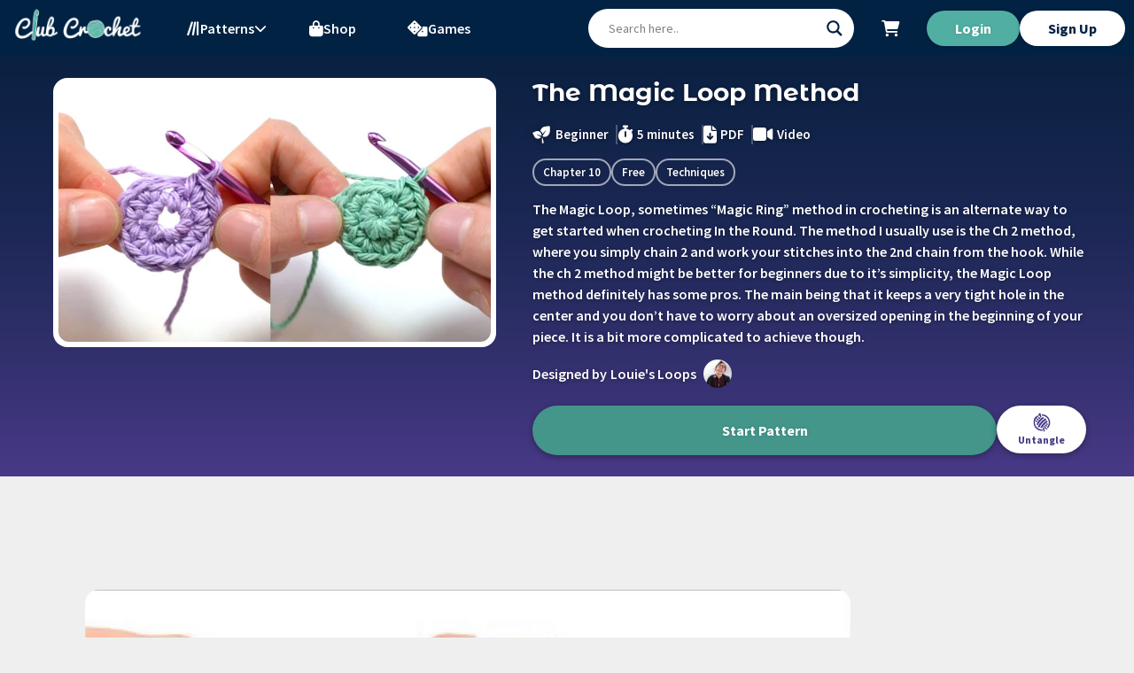

--- FILE ---
content_type: text/html; charset=UTF-8
request_url: https://clubcrochet.com/lessons/the-magic-loop-method/
body_size: 32453
content:
<!DOCTYPE html>
<html lang="en-US">
<head>
	<meta charset="UTF-8">
	<link rel="profile" href="https://gmpg.org/xfn/11">
	<title>The Magic Loop Method &#8211; Club Crochet</title>
<meta name='robots' content='max-image-preview:large' />
<meta name="viewport" content="width=device-width, initial-scale=1, viewport-fit=cover"><link rel='dns-prefetch' href='//challenges.cloudflare.com' />
<link rel='dns-prefetch' href='//use.fontawesome.com' />
<link href='https://fonts.gstatic.com' crossorigin rel='preconnect' />
<link href='https://fonts.googleapis.com' crossorigin rel='preconnect' />
<link rel="alternate" type="application/rss+xml" title="Club Crochet &raquo; Feed" href="https://clubcrochet.com/feed/" />
<link rel="alternate" type="application/rss+xml" title="Club Crochet &raquo; Comments Feed" href="https://clubcrochet.com/comments/feed/" />
<link rel="alternate" type="application/rss+xml" title="Club Crochet &raquo; The Magic Loop Method Comments Feed" href="https://clubcrochet.com/lessons/the-magic-loop-method/feed/" />
<link rel="alternate" title="oEmbed (JSON)" type="application/json+oembed" href="https://clubcrochet.com/wp-json/oembed/1.0/embed?url=https%3A%2F%2Fclubcrochet.com%2Flessons%2Fthe-magic-loop-method%2F" />
<link rel="alternate" title="oEmbed (XML)" type="text/xml+oembed" href="https://clubcrochet.com/wp-json/oembed/1.0/embed?url=https%3A%2F%2Fclubcrochet.com%2Flessons%2Fthe-magic-loop-method%2F&#038;format=xml" />
		<!-- This site uses the Google Analytics by MonsterInsights plugin v9.10.0 - Using Analytics tracking - https://www.monsterinsights.com/ -->
							<script src="//www.googletagmanager.com/gtag/js?id=G-G7D1X38TKN"  data-cfasync="false" data-wpfc-render="false" async></script>
			<script data-cfasync="false" data-wpfc-render="false">
				var mi_version = '9.10.0';
				var mi_track_user = true;
				var mi_no_track_reason = '';
								var MonsterInsightsDefaultLocations = {"page_location":"https:\/\/clubcrochet.com\/lessons\/the-magic-loop-method\/"};
								if ( typeof MonsterInsightsPrivacyGuardFilter === 'function' ) {
					var MonsterInsightsLocations = (typeof MonsterInsightsExcludeQuery === 'object') ? MonsterInsightsPrivacyGuardFilter( MonsterInsightsExcludeQuery ) : MonsterInsightsPrivacyGuardFilter( MonsterInsightsDefaultLocations );
				} else {
					var MonsterInsightsLocations = (typeof MonsterInsightsExcludeQuery === 'object') ? MonsterInsightsExcludeQuery : MonsterInsightsDefaultLocations;
				}

								var disableStrs = [
										'ga-disable-G-G7D1X38TKN',
									];

				/* Function to detect opted out users */
				function __gtagTrackerIsOptedOut() {
					for (var index = 0; index < disableStrs.length; index++) {
						if (document.cookie.indexOf(disableStrs[index] + '=true') > -1) {
							return true;
						}
					}

					return false;
				}

				/* Disable tracking if the opt-out cookie exists. */
				if (__gtagTrackerIsOptedOut()) {
					for (var index = 0; index < disableStrs.length; index++) {
						window[disableStrs[index]] = true;
					}
				}

				/* Opt-out function */
				function __gtagTrackerOptout() {
					for (var index = 0; index < disableStrs.length; index++) {
						document.cookie = disableStrs[index] + '=true; expires=Thu, 31 Dec 2099 23:59:59 UTC; path=/';
						window[disableStrs[index]] = true;
					}
				}

				if ('undefined' === typeof gaOptout) {
					function gaOptout() {
						__gtagTrackerOptout();
					}
				}
								window.dataLayer = window.dataLayer || [];

				window.MonsterInsightsDualTracker = {
					helpers: {},
					trackers: {},
				};
				if (mi_track_user) {
					function __gtagDataLayer() {
						dataLayer.push(arguments);
					}

					function __gtagTracker(type, name, parameters) {
						if (!parameters) {
							parameters = {};
						}

						if (parameters.send_to) {
							__gtagDataLayer.apply(null, arguments);
							return;
						}

						if (type === 'event') {
														parameters.send_to = monsterinsights_frontend.v4_id;
							var hookName = name;
							if (typeof parameters['event_category'] !== 'undefined') {
								hookName = parameters['event_category'] + ':' + name;
							}

							if (typeof MonsterInsightsDualTracker.trackers[hookName] !== 'undefined') {
								MonsterInsightsDualTracker.trackers[hookName](parameters);
							} else {
								__gtagDataLayer('event', name, parameters);
							}
							
						} else {
							__gtagDataLayer.apply(null, arguments);
						}
					}

					__gtagTracker('js', new Date());
					__gtagTracker('set', {
						'developer_id.dZGIzZG': true,
											});
					if ( MonsterInsightsLocations.page_location ) {
						__gtagTracker('set', MonsterInsightsLocations);
					}
										__gtagTracker('config', 'G-G7D1X38TKN', {"forceSSL":"true","link_attribution":"true"} );
										window.gtag = __gtagTracker;										(function () {
						/* https://developers.google.com/analytics/devguides/collection/analyticsjs/ */
						/* ga and __gaTracker compatibility shim. */
						var noopfn = function () {
							return null;
						};
						var newtracker = function () {
							return new Tracker();
						};
						var Tracker = function () {
							return null;
						};
						var p = Tracker.prototype;
						p.get = noopfn;
						p.set = noopfn;
						p.send = function () {
							var args = Array.prototype.slice.call(arguments);
							args.unshift('send');
							__gaTracker.apply(null, args);
						};
						var __gaTracker = function () {
							var len = arguments.length;
							if (len === 0) {
								return;
							}
							var f = arguments[len - 1];
							if (typeof f !== 'object' || f === null || typeof f.hitCallback !== 'function') {
								if ('send' === arguments[0]) {
									var hitConverted, hitObject = false, action;
									if ('event' === arguments[1]) {
										if ('undefined' !== typeof arguments[3]) {
											hitObject = {
												'eventAction': arguments[3],
												'eventCategory': arguments[2],
												'eventLabel': arguments[4],
												'value': arguments[5] ? arguments[5] : 1,
											}
										}
									}
									if ('pageview' === arguments[1]) {
										if ('undefined' !== typeof arguments[2]) {
											hitObject = {
												'eventAction': 'page_view',
												'page_path': arguments[2],
											}
										}
									}
									if (typeof arguments[2] === 'object') {
										hitObject = arguments[2];
									}
									if (typeof arguments[5] === 'object') {
										Object.assign(hitObject, arguments[5]);
									}
									if ('undefined' !== typeof arguments[1].hitType) {
										hitObject = arguments[1];
										if ('pageview' === hitObject.hitType) {
											hitObject.eventAction = 'page_view';
										}
									}
									if (hitObject) {
										action = 'timing' === arguments[1].hitType ? 'timing_complete' : hitObject.eventAction;
										hitConverted = mapArgs(hitObject);
										__gtagTracker('event', action, hitConverted);
									}
								}
								return;
							}

							function mapArgs(args) {
								var arg, hit = {};
								var gaMap = {
									'eventCategory': 'event_category',
									'eventAction': 'event_action',
									'eventLabel': 'event_label',
									'eventValue': 'event_value',
									'nonInteraction': 'non_interaction',
									'timingCategory': 'event_category',
									'timingVar': 'name',
									'timingValue': 'value',
									'timingLabel': 'event_label',
									'page': 'page_path',
									'location': 'page_location',
									'title': 'page_title',
									'referrer' : 'page_referrer',
								};
								for (arg in args) {
																		if (!(!args.hasOwnProperty(arg) || !gaMap.hasOwnProperty(arg))) {
										hit[gaMap[arg]] = args[arg];
									} else {
										hit[arg] = args[arg];
									}
								}
								return hit;
							}

							try {
								f.hitCallback();
							} catch (ex) {
							}
						};
						__gaTracker.create = newtracker;
						__gaTracker.getByName = newtracker;
						__gaTracker.getAll = function () {
							return [];
						};
						__gaTracker.remove = noopfn;
						__gaTracker.loaded = true;
						window['__gaTracker'] = __gaTracker;
					})();
									} else {
										console.log("");
					(function () {
						function __gtagTracker() {
							return null;
						}

						window['__gtagTracker'] = __gtagTracker;
						window['gtag'] = __gtagTracker;
					})();
									}
			</script>
							<!-- / Google Analytics by MonsterInsights -->
				<script data-cfasync="false" data-wpfc-render="false">
			window.MonsterInsightsDualTracker.helpers.mapProductItem = function (uaItem) {
				var prefixIndex, prefixKey, mapIndex;
				
				var toBePrefixed = ['id', 'name', 'list_name', 'brand', 'category', 'variant'];

				var item = {};

				var fieldMap = {
					'price': 'price',
					'list_position': 'index',
					'quantity': 'quantity',
					'position': 'index',
				};

				for (mapIndex in fieldMap) {
					if (uaItem.hasOwnProperty(mapIndex)) {
						item[fieldMap[mapIndex]] = uaItem[mapIndex];
					}
				}

				for (prefixIndex = 0; prefixIndex < toBePrefixed.length; prefixIndex++) {
					prefixKey = toBePrefixed[prefixIndex];
					if (typeof uaItem[prefixKey] !== 'undefined') {
						item['item_' + prefixKey] = uaItem[prefixKey];
					}
				}

				return item;
			};

			MonsterInsightsDualTracker.trackers['view_item_list'] = function (parameters) {
				var items = parameters.items;
				var listName, itemIndex, item, itemListName;
				var lists = {
					'_': {items: [], 'send_to': monsterinsights_frontend.v4_id},
				};

				for (itemIndex = 0; itemIndex < items.length; itemIndex++) {
					item = MonsterInsightsDualTracker.helpers.mapProductItem(items[itemIndex]);

					if (typeof item['item_list_name'] === 'undefined') {
						lists['_'].items.push(item);
					} else {
						itemListName = item['item_list_name'];
						if (typeof lists[itemListName] === 'undefined') {
							lists[itemListName] = {
								'items': [],
								'item_list_name': itemListName,
								'send_to': monsterinsights_frontend.v4_id,
							};
						}

						lists[itemListName].items.push(item);
					}
				}

				for (listName in lists) {
					__gtagDataLayer('event', 'view_item_list', lists[listName]);
				}
			};

			MonsterInsightsDualTracker.trackers['select_content'] = function (parameters) {
				const items = parameters.items.map(MonsterInsightsDualTracker.helpers.mapProductItem);
				__gtagDataLayer('event', 'select_item', {items: items, send_to: parameters.send_to});
			};

			MonsterInsightsDualTracker.trackers['view_item'] = function (parameters) {
				const items = parameters.items.map(MonsterInsightsDualTracker.helpers.mapProductItem);
				__gtagDataLayer('event', 'view_item', {items: items, send_to: parameters.send_to});
			};
		</script>
		<style id='wp-img-auto-sizes-contain-inline-css'>
img:is([sizes=auto i],[sizes^="auto," i]){contain-intrinsic-size:3000px 1500px}
/*# sourceURL=wp-img-auto-sizes-contain-inline-css */
</style>
<style id='wp-emoji-styles-inline-css'>

	img.wp-smiley, img.emoji {
		display: inline !important;
		border: none !important;
		box-shadow: none !important;
		height: 1em !important;
		width: 1em !important;
		margin: 0 0.07em !important;
		vertical-align: -0.1em !important;
		background: none !important;
		padding: 0 !important;
	}
/*# sourceURL=wp-emoji-styles-inline-css */
</style>
<style id='wp-block-library-inline-css'>
:root{--wp-block-synced-color:#7a00df;--wp-block-synced-color--rgb:122,0,223;--wp-bound-block-color:var(--wp-block-synced-color);--wp-editor-canvas-background:#ddd;--wp-admin-theme-color:#007cba;--wp-admin-theme-color--rgb:0,124,186;--wp-admin-theme-color-darker-10:#006ba1;--wp-admin-theme-color-darker-10--rgb:0,107,160.5;--wp-admin-theme-color-darker-20:#005a87;--wp-admin-theme-color-darker-20--rgb:0,90,135;--wp-admin-border-width-focus:2px}@media (min-resolution:192dpi){:root{--wp-admin-border-width-focus:1.5px}}.wp-element-button{cursor:pointer}:root .has-very-light-gray-background-color{background-color:#eee}:root .has-very-dark-gray-background-color{background-color:#313131}:root .has-very-light-gray-color{color:#eee}:root .has-very-dark-gray-color{color:#313131}:root .has-vivid-green-cyan-to-vivid-cyan-blue-gradient-background{background:linear-gradient(135deg,#00d084,#0693e3)}:root .has-purple-crush-gradient-background{background:linear-gradient(135deg,#34e2e4,#4721fb 50%,#ab1dfe)}:root .has-hazy-dawn-gradient-background{background:linear-gradient(135deg,#faaca8,#dad0ec)}:root .has-subdued-olive-gradient-background{background:linear-gradient(135deg,#fafae1,#67a671)}:root .has-atomic-cream-gradient-background{background:linear-gradient(135deg,#fdd79a,#004a59)}:root .has-nightshade-gradient-background{background:linear-gradient(135deg,#330968,#31cdcf)}:root .has-midnight-gradient-background{background:linear-gradient(135deg,#020381,#2874fc)}:root{--wp--preset--font-size--normal:16px;--wp--preset--font-size--huge:42px}.has-regular-font-size{font-size:1em}.has-larger-font-size{font-size:2.625em}.has-normal-font-size{font-size:var(--wp--preset--font-size--normal)}.has-huge-font-size{font-size:var(--wp--preset--font-size--huge)}.has-text-align-center{text-align:center}.has-text-align-left{text-align:left}.has-text-align-right{text-align:right}.has-fit-text{white-space:nowrap!important}#end-resizable-editor-section{display:none}.aligncenter{clear:both}.items-justified-left{justify-content:flex-start}.items-justified-center{justify-content:center}.items-justified-right{justify-content:flex-end}.items-justified-space-between{justify-content:space-between}.screen-reader-text{border:0;clip-path:inset(50%);height:1px;margin:-1px;overflow:hidden;padding:0;position:absolute;width:1px;word-wrap:normal!important}.screen-reader-text:focus{background-color:#ddd;clip-path:none;color:#444;display:block;font-size:1em;height:auto;left:5px;line-height:normal;padding:15px 23px 14px;text-decoration:none;top:5px;width:auto;z-index:100000}html :where(.has-border-color){border-style:solid}html :where([style*=border-top-color]){border-top-style:solid}html :where([style*=border-right-color]){border-right-style:solid}html :where([style*=border-bottom-color]){border-bottom-style:solid}html :where([style*=border-left-color]){border-left-style:solid}html :where([style*=border-width]){border-style:solid}html :where([style*=border-top-width]){border-top-style:solid}html :where([style*=border-right-width]){border-right-style:solid}html :where([style*=border-bottom-width]){border-bottom-style:solid}html :where([style*=border-left-width]){border-left-style:solid}html :where(img[class*=wp-image-]){height:auto;max-width:100%}:where(figure){margin:0 0 1em}html :where(.is-position-sticky){--wp-admin--admin-bar--position-offset:var(--wp-admin--admin-bar--height,0px)}@media screen and (max-width:600px){html :where(.is-position-sticky){--wp-admin--admin-bar--position-offset:0px}}
/*# sourceURL=/wp-includes/css/dist/block-library/common.min.css */
</style>
<style id='classic-theme-styles-inline-css'>
/*! This file is auto-generated */
.wp-block-button__link{color:#fff;background-color:#32373c;border-radius:9999px;box-shadow:none;text-decoration:none;padding:calc(.667em + 2px) calc(1.333em + 2px);font-size:1.125em}.wp-block-file__button{background:#32373c;color:#fff;text-decoration:none}
/*# sourceURL=/wp-includes/css/classic-themes.min.css */
</style>
<link rel='stylesheet' id='wp-components-css' href='https://clubcrochet.com/wp-includes/css/dist/components/style.min.css?ver=6.9' media='all' />
<link rel='stylesheet' id='wp-preferences-css' href='https://clubcrochet.com/wp-includes/css/dist/preferences/style.min.css?ver=6.9' media='all' />
<link rel='stylesheet' id='wp-block-editor-css' href='https://clubcrochet.com/wp-includes/css/dist/block-editor/style.min.css?ver=6.9' media='all' />
<link rel='stylesheet' id='popup-maker-block-library-style-css' href='https://clubcrochet.com/wp-content/plugins/popup-maker/dist/packages/block-library-style.css?ver=dbea705cfafe089d65f1' media='all' />
<link rel='stylesheet' id='dashicons-css' href='https://clubcrochet.com/wp-includes/css/dashicons.min.css?ver=6.9' media='all' />
<style id='dashicons-inline-css'>
[data-font="Dashicons"]:before {font-family: 'Dashicons' !important;content: attr(data-icon) !important;speak: none !important;font-weight: normal !important;font-variant: normal !important;text-transform: none !important;line-height: 1 !important;font-style: normal !important;-webkit-font-smoothing: antialiased !important;-moz-osx-font-smoothing: grayscale !important;}
/*# sourceURL=dashicons-inline-css */
</style>
<link rel='stylesheet' id='essgrid-blocks-editor-css-css' href='https://clubcrochet.com/wp-content/plugins/essential-grid/public/includes/builders/gutenberg/build/index.css?ver=1767636241' media='all' />
<style id='font-awesome-svg-styles-default-inline-css'>
.svg-inline--fa {
  display: inline-block;
  height: 1em;
  overflow: visible;
  vertical-align: -.125em;
}
/*# sourceURL=font-awesome-svg-styles-default-inline-css */
</style>
<link rel='stylesheet' id='font-awesome-svg-styles-css' href='https://clubcrochet.com/wp-content/uploads/font-awesome/v6.2.0/css/svg-with-js.css' media='all' />
<style id='font-awesome-svg-styles-inline-css'>
   .wp-block-font-awesome-icon svg::before,
   .wp-rich-text-font-awesome-icon svg::before {content: unset;}
/*# sourceURL=font-awesome-svg-styles-inline-css */
</style>
<link rel='stylesheet' id='wsl-widget-css' href='https://clubcrochet.com/wp-content/plugins/wordpress-social-login/assets/css/style.css?ver=6.9' media='all' />
<link rel='stylesheet' id='wpfp-css' href='https://clubcrochet.com/wp-content/plugins/wp-favorite-posts-redux/wpfp.css?ver=1.0.1' media='all' />
<link rel='stylesheet' id='jquery-dropdown-css-css' href='//clubcrochet.com/wp-content/plugins/sfwd-lms/assets/css/jquery.dropdown.min.css?ver=4.23.2.1' media='all' />
<link rel='stylesheet' id='brands-styles-css' href='https://clubcrochet.com/wp-content/plugins/woocommerce/assets/css/brands.css?ver=10.3.7' media='all' />
<link rel='stylesheet' id='generate-comments-css' href='https://clubcrochet.com/wp-content/themes/generatepress/assets/css/components/comments.min.css?ver=3.6.1' media='all' />
<link rel='stylesheet' id='generate-style-css' href='https://clubcrochet.com/wp-content/themes/generatepress/assets/css/main.min.css?ver=3.6.1' media='all' />
<style id='generate-style-inline-css'>
body{background-color:#efefef;color:#3a3a3a;}a{color:#1e73be;}.grid-container{max-width:1100px;}.wp-block-group__inner-container{max-width:1100px;margin-left:auto;margin-right:auto;}:root{--contrast:#222222;--contrast-2:#575760;--contrast-3:#b2b2be;--base:#f0f0f0;--base-2:#f7f8f9;--base-3:#ffffff;--accent:#1e73be;}:root .has-contrast-color{color:var(--contrast);}:root .has-contrast-background-color{background-color:var(--contrast);}:root .has-contrast-2-color{color:var(--contrast-2);}:root .has-contrast-2-background-color{background-color:var(--contrast-2);}:root .has-contrast-3-color{color:var(--contrast-3);}:root .has-contrast-3-background-color{background-color:var(--contrast-3);}:root .has-base-color{color:var(--base);}:root .has-base-background-color{background-color:var(--base);}:root .has-base-2-color{color:var(--base-2);}:root .has-base-2-background-color{background-color:var(--base-2);}:root .has-base-3-color{color:var(--base-3);}:root .has-base-3-background-color{background-color:var(--base-3);}:root .has-accent-color{color:var(--accent);}:root .has-accent-background-color{background-color:var(--accent);}.top-bar{background-color:#636363;color:#ffffff;}.top-bar a{color:#ffffff;}.top-bar a:hover{color:#303030;}.site-header{background-color:#ffffff;color:#3a3a3a;}.site-header a{color:#3a3a3a;}.main-title a,.main-title a:hover{color:#222222;}.site-description{color:#757575;}.main-navigation,.main-navigation ul ul{background-color:#222222;}.main-navigation .main-nav ul li a, .main-navigation .menu-toggle, .main-navigation .menu-bar-items{color:#ffffff;}.main-navigation .main-nav ul li:not([class*="current-menu-"]):hover > a, .main-navigation .main-nav ul li:not([class*="current-menu-"]):focus > a, .main-navigation .main-nav ul li.sfHover:not([class*="current-menu-"]) > a, .main-navigation .menu-bar-item:hover > a, .main-navigation .menu-bar-item.sfHover > a{color:#ffffff;background-color:#3f3f3f;}button.menu-toggle:hover,button.menu-toggle:focus{color:#ffffff;}.main-navigation .main-nav ul li[class*="current-menu-"] > a{color:#ffffff;background-color:#3f3f3f;}.navigation-search input[type="search"],.navigation-search input[type="search"]:active, .navigation-search input[type="search"]:focus, .main-navigation .main-nav ul li.search-item.active > a, .main-navigation .menu-bar-items .search-item.active > a{color:#ffffff;background-color:#3f3f3f;}.main-navigation ul ul{background-color:#3f3f3f;}.main-navigation .main-nav ul ul li a{color:#ffffff;}.main-navigation .main-nav ul ul li:not([class*="current-menu-"]):hover > a,.main-navigation .main-nav ul ul li:not([class*="current-menu-"]):focus > a, .main-navigation .main-nav ul ul li.sfHover:not([class*="current-menu-"]) > a{color:#ffffff;background-color:#4f4f4f;}.main-navigation .main-nav ul ul li[class*="current-menu-"] > a{color:#ffffff;background-color:#4f4f4f;}.separate-containers .inside-article, .separate-containers .comments-area, .separate-containers .page-header, .one-container .container, .separate-containers .paging-navigation, .inside-page-header{background-color:#ffffff;}.entry-meta{color:#595959;}.entry-meta a{color:#595959;}.entry-meta a:hover{color:#1e73be;}.sidebar .widget{background-color:#ffffff;}.sidebar .widget .widget-title{color:#000000;}.footer-widgets{background-color:#ffffff;}.footer-widgets .widget-title{color:#000000;}.site-info{color:#ffffff;background-color:#222222;}.site-info a{color:#ffffff;}.site-info a:hover{color:#606060;}.footer-bar .widget_nav_menu .current-menu-item a{color:#606060;}input[type="text"],input[type="email"],input[type="url"],input[type="password"],input[type="search"],input[type="tel"],input[type="number"],textarea,select{color:#666666;background-color:#fafafa;border-color:#cccccc;}input[type="text"]:focus,input[type="email"]:focus,input[type="url"]:focus,input[type="password"]:focus,input[type="search"]:focus,input[type="tel"]:focus,input[type="number"]:focus,textarea:focus,select:focus{color:#666666;background-color:#ffffff;border-color:#bfbfbf;}button,html input[type="button"],input[type="reset"],input[type="submit"],a.button,a.wp-block-button__link:not(.has-background){color:#ffffff;background-color:#666666;}button:hover,html input[type="button"]:hover,input[type="reset"]:hover,input[type="submit"]:hover,a.button:hover,button:focus,html input[type="button"]:focus,input[type="reset"]:focus,input[type="submit"]:focus,a.button:focus,a.wp-block-button__link:not(.has-background):active,a.wp-block-button__link:not(.has-background):focus,a.wp-block-button__link:not(.has-background):hover{color:#ffffff;background-color:#3f3f3f;}a.generate-back-to-top{background-color:rgba( 0,0,0,0.4 );color:#ffffff;}a.generate-back-to-top:hover,a.generate-back-to-top:focus{background-color:rgba( 0,0,0,0.6 );color:#ffffff;}:root{--gp-search-modal-bg-color:var(--base-3);--gp-search-modal-text-color:var(--contrast);--gp-search-modal-overlay-bg-color:rgba(0,0,0,0.2);}@media (max-width:768px){.main-navigation .menu-bar-item:hover > a, .main-navigation .menu-bar-item.sfHover > a{background:none;color:#ffffff;}}.inside-top-bar{padding:10px;}.inside-top-bar.grid-container{max-width:1120px;}.inside-header{padding:40px;}.inside-header.grid-container{max-width:1180px;}.site-main .wp-block-group__inner-container{padding:40px;}.separate-containers .paging-navigation{padding-top:20px;padding-bottom:20px;}.entry-content .alignwide, body:not(.no-sidebar) .entry-content .alignfull{margin-left:-40px;width:calc(100% + 80px);max-width:calc(100% + 80px);}.rtl .menu-item-has-children .dropdown-menu-toggle{padding-left:20px;}.rtl .main-navigation .main-nav ul li.menu-item-has-children > a{padding-right:20px;}.footer-widgets-container.grid-container{max-width:1180px;}.inside-site-info{padding:20px;}.inside-site-info.grid-container{max-width:1140px;}@media (max-width:768px){.separate-containers .inside-article, .separate-containers .comments-area, .separate-containers .page-header, .separate-containers .paging-navigation, .one-container .site-content, .inside-page-header{padding:30px;}.site-main .wp-block-group__inner-container{padding:30px;}.inside-site-info{padding-right:10px;padding-left:10px;}.entry-content .alignwide, body:not(.no-sidebar) .entry-content .alignfull{margin-left:-30px;width:calc(100% + 60px);max-width:calc(100% + 60px);}.one-container .site-main .paging-navigation{margin-bottom:20px;}}/* End cached CSS */.is-right-sidebar{width:30%;}.is-left-sidebar{width:30%;}.site-content .content-area{width:100%;}@media (max-width:768px){.main-navigation .menu-toggle,.sidebar-nav-mobile:not(#sticky-placeholder){display:block;}.main-navigation ul,.gen-sidebar-nav,.main-navigation:not(.slideout-navigation):not(.toggled) .main-nav > ul,.has-inline-mobile-toggle #site-navigation .inside-navigation > *:not(.navigation-search):not(.main-nav){display:none;}.nav-align-right .inside-navigation,.nav-align-center .inside-navigation{justify-content:space-between;}}
.elementor-template-full-width .site-content{display:block;}
/*# sourceURL=generate-style-inline-css */
</style>
<link rel='stylesheet' id='generate-child-css' href='https://clubcrochet.com/wp-content/themes/generatepress-child/style.css?ver=1768259205' media='all' />
<link rel='stylesheet' id='generate-google-fonts-css' href='https://fonts.googleapis.com/css?family=Montserrat+Alternates%3A300%2Cregular%2C600%2C700%7CSource+Sans+Pro%3A300%2C300italic%2Cregular%2Citalic%2C600%2C600italic%2C700%2C700italic&#038;display=swap&#038;ver=3.6.1' media='all' />
<link rel='stylesheet' id='font-awesome-official-css' href='https://use.fontawesome.com/releases/v6.2.0/css/all.css' media='all' integrity="sha384-SOnAn/m2fVJCwnbEYgD4xzrPtvsXdElhOVvR8ND1YjB5nhGNwwf7nBQlhfAwHAZC" crossorigin="anonymous" />
<link rel='stylesheet' id='wpdreams-asl-basic-css' href='https://clubcrochet.com/wp-content/plugins/ajax-search-lite/css/style.basic.css?ver=4.13.4' media='all' />
<style id='wpdreams-asl-basic-inline-css'>

					div[id*='ajaxsearchlitesettings'].searchsettings .asl_option_inner label {
						font-size: 0px !important;
						color: rgba(0, 0, 0, 0);
					}
					div[id*='ajaxsearchlitesettings'].searchsettings .asl_option_inner label:after {
						font-size: 11px !important;
						position: absolute;
						top: 0;
						left: 0;
						z-index: 1;
					}
					.asl_w_container {
						width: 100%;
						margin: 0px 0px 0px 0px;
						min-width: 200px;
					}
					div[id*='ajaxsearchlite'].asl_m {
						width: 100%;
					}
					div[id*='ajaxsearchliteres'].wpdreams_asl_results div.resdrg span.highlighted {
						font-weight: bold;
						color: rgba(217, 49, 43, 1);
						background-color: rgba(238, 238, 238, 1);
					}
					div[id*='ajaxsearchliteres'].wpdreams_asl_results .results img.asl_image {
						width: 70px;
						height: 70px;
						object-fit: cover;
					}
					div[id*='ajaxsearchlite'].asl_r .results {
						max-height: none;
					}
					div[id*='ajaxsearchlite'].asl_r {
						position: absolute;
					}
				
							.asl_w, .asl_w * {font-family:inherit !important;}
							.asl_m input[type=search]::placeholder{font-family:inherit !important;}
							.asl_m input[type=search]::-webkit-input-placeholder{font-family:inherit !important;}
							.asl_m input[type=search]::-moz-placeholder{font-family:inherit !important;}
							.asl_m input[type=search]:-ms-input-placeholder{font-family:inherit !important;}
						
						.asl_m .probox svg {
							fill: rgb(1, 34, 67) !important;
						}
						.asl_m .probox .innericon {
							background-color: rgba(255, 255, 255, 1) !important;
							background-image: none !important;
							-webkit-background-image: none !important;
							-ms-background-image: none !important;
						}
					
						div.asl_m.asl_w {
							border:1px none rgb(0, 0, 0) !important;border-radius:0px 0px 0px 0px !important;
							box-shadow: none !important;
						}
						div.asl_m.asl_w .probox {border: none !important;}
					
						div.asl_r.asl_w.vertical .results .item::after {
							display: block;
							position: absolute;
							bottom: 0;
							content: '';
							height: 1px;
							width: 100%;
							background: #D8D8D8;
						}
						div.asl_r.asl_w.vertical .results .item.asl_last_item::after {
							display: none;
						}
					 #ajaxsearchliteres1 {
visibility: hidden !important;
}
/*# sourceURL=wpdreams-asl-basic-inline-css */
</style>
<link rel='stylesheet' id='wpdreams-asl-instance-css' href='https://clubcrochet.com/wp-content/plugins/ajax-search-lite/css/style-curvy-blue.css?ver=4.13.4' media='all' />
<link rel='stylesheet' id='elementor-frontend-css' href='https://clubcrochet.com/wp-content/uploads/elementor/css/custom-frontend.min.css?ver=1768933842' media='all' />
<link rel='stylesheet' id='elementor-post-54335-css' href='https://clubcrochet.com/wp-content/uploads/elementor/css/post-54335.css?ver=1768933842' media='all' />
<link rel='stylesheet' id='swiper-css' href='https://clubcrochet.com/wp-content/plugins/elementor/assets/lib/swiper/v8/css/swiper.min.css?ver=8.4.5' media='all' />
<link rel='stylesheet' id='e-swiper-css' href='https://clubcrochet.com/wp-content/plugins/elementor/assets/css/conditionals/e-swiper.min.css?ver=3.34.2' media='all' />
<link rel='stylesheet' id='widget-image-carousel-css' href='https://clubcrochet.com/wp-content/plugins/elementor/assets/css/widget-image-carousel.min.css?ver=3.34.2' media='all' />
<link rel='stylesheet' id='popup-maker-site-css' href='//clubcrochet.com/wp-content/uploads/pum/pum-site-styles.css?generated=1764873122&#038;ver=1.21.5' media='all' />
<link rel='stylesheet' id='tp-fontello-css' href='https://clubcrochet.com/wp-content/plugins/essential-grid/public/assets/font/fontello/css/fontello.css?ver=3.1.10' media='all' />
<link rel='stylesheet' id='esg-plugin-settings-css' href='https://clubcrochet.com/wp-content/plugins/essential-grid/public/assets/css/settings.css?ver=3.1.10' media='all' />
<link rel='stylesheet' id='eael-general-css' href='https://clubcrochet.com/wp-content/plugins/essential-addons-for-elementor-lite/assets/front-end/css/view/general.min.css?ver=6.5.8' media='all' />
<link rel='stylesheet' id='cc_base-css' href='https://clubcrochet.com/wp-content/plugins/club-crochet/assets/css/base.css?ver=3.2.0' media='all' />
<link rel='stylesheet' id='cc_site-css' href='https://clubcrochet.com/wp-content/plugins/club-crochet/assets/css/site.css?ver=3.2.0' media='all' />
<link rel='stylesheet' id='lazyframe-css' href='https://clubcrochet.com/wp-content/plugins/club-crochet/assets/js/vendor/lazyframe/lazyframe.css?ver=3.0.0' media='all' />
<link rel='stylesheet' id='cc_pattern-css' href='https://clubcrochet.com/wp-content/plugins/club-crochet/assets/css/pattern.css?ver=3.3.2' media='all' />
<link rel='stylesheet' id='cc_slideshow-css' href='https://clubcrochet.com/wp-content/plugins/club-crochet/assets/css/slideshow.css?ver=1.3.0' media='all' />
<!--n2css--><!--n2js--><script src="https://clubcrochet.com/wp-content/plugins/google-analytics-premium/assets/js/frontend-gtag.min.js?ver=9.10.0" id="monsterinsights-frontend-script-js" async data-wp-strategy="async"></script>
<script data-cfasync="false" data-wpfc-render="false" id='monsterinsights-frontend-script-js-extra'>var monsterinsights_frontend = {"js_events_tracking":"true","download_extensions":"doc,pdf,ppt,zip,xls,docx,pptx,xlsx","inbound_paths":"[{\"path\":\"\\\/go\\\/\",\"label\":\"affiliate\"},{\"path\":\"\\\/recommend\\\/\",\"label\":\"affiliate\"}]","home_url":"https:\/\/clubcrochet.com","hash_tracking":"false","v4_id":"G-G7D1X38TKN"};</script>
<script src="https://clubcrochet.com/wp-includes/js/jquery/jquery.min.js?ver=3.7.1" id="jquery-core-js"></script>
<script src="https://clubcrochet.com/wp-includes/js/jquery/jquery-migrate.min.js?ver=3.4.1" id="jquery-migrate-js"></script>
<script src="https://clubcrochet.com/wp-content/plugins/wp-favorite-posts-redux/wpfp-script.js?ver=1.1.0" id="wp-favorite-posts-js"></script>
<script id="cc_pattern_js-js-extra">
var settings = {"post_id":"29807","user_id":"0","rest_url":"https://clubcrochet.com/wp-json/clubcrochet/v1/","rest_nonce":"d9d9bf5600","is_admin":""};
//# sourceURL=cc_pattern_js-js-extra
</script>
<script src="https://clubcrochet.com/wp-content/plugins/club-crochet/assets/js/pattern.js?ver=3.4.1" id="cc_pattern_js-js"></script>
<script src="https://clubcrochet.com/wp-content/plugins/club-crochet/assets/js/vendor/lazyframe/lazyframe.min.js?ver=3.2.0" id="lazyframe-js"></script>
<link rel="https://api.w.org/" href="https://clubcrochet.com/wp-json/" /><link rel="alternate" title="JSON" type="application/json" href="https://clubcrochet.com/wp-json/wp/v2/sfwd-lessons/29807" /><link rel="EditURI" type="application/rsd+xml" title="RSD" href="https://clubcrochet.com/xmlrpc.php?rsd" />
<meta name="generator" content="WordPress 6.9" />
<meta name="generator" content="WooCommerce 10.3.7" />
<link rel="canonical" href="https://clubcrochet.com/lessons/the-magic-loop-method/" />
<link rel='shortlink' href='https://clubcrochet.com/?p=29807' />
<style type='text/css'> .ae_data .elementor-editor-element-setting {
            display:none !important;
            }
            </style><style id="pmpro_colors">:root {
	--pmpro--color--base: #ffffff;
	--pmpro--color--contrast: #222222;
	--pmpro--color--accent: #0c3d54;
	--pmpro--color--accent--variation: hsl( 199,75%,28.5% );
	--pmpro--color--border--variation: hsl( 0,0%,91% );
}</style>	<noscript><style>.woocommerce-product-gallery{ opacity: 1 !important; }</style></noscript>
	
<!-- Meta Pixel Code -->
<script type='text/javascript'>
!function(f,b,e,v,n,t,s){if(f.fbq)return;n=f.fbq=function(){n.callMethod?
n.callMethod.apply(n,arguments):n.queue.push(arguments)};if(!f._fbq)f._fbq=n;
n.push=n;n.loaded=!0;n.version='2.0';n.queue=[];t=b.createElement(e);t.async=!0;
t.src=v;s=b.getElementsByTagName(e)[0];s.parentNode.insertBefore(t,s)}(window,
document,'script','https://connect.facebook.net/en_US/fbevents.js');
</script>
<!-- End Meta Pixel Code -->
<script type='text/javascript'>var url = window.location.origin + '?ob=open-bridge';
            fbq('set', 'openbridge', '325347028540365', url);
fbq('init', '325347028540365', {}, {
    "agent": "wordpress-6.9-4.1.5"
})</script><script type='text/javascript'>
    fbq('track', 'PageView', []);
  </script>			<style>
				.e-con.e-parent:nth-of-type(n+4):not(.e-lazyloaded):not(.e-no-lazyload),
				.e-con.e-parent:nth-of-type(n+4):not(.e-lazyloaded):not(.e-no-lazyload) * {
					background-image: none !important;
				}
				@media screen and (max-height: 1024px) {
					.e-con.e-parent:nth-of-type(n+3):not(.e-lazyloaded):not(.e-no-lazyload),
					.e-con.e-parent:nth-of-type(n+3):not(.e-lazyloaded):not(.e-no-lazyload) * {
						background-image: none !important;
					}
				}
				@media screen and (max-height: 640px) {
					.e-con.e-parent:nth-of-type(n+2):not(.e-lazyloaded):not(.e-no-lazyload),
					.e-con.e-parent:nth-of-type(n+2):not(.e-lazyloaded):not(.e-no-lazyload) * {
						background-image: none !important;
					}
				}
			</style>
			<style type="text/css">#sticky-video--close-button{opacity:0;visibility:hidden;transition:opacity .3s ease,visibility .3s ease;width:38px;height:22px;background:#FFF;border:1px solid #888;position:fixed;z-index:99999;cursor:pointer;top:auto;bottom:auto;left:auto;right:auto;}#sticky-video--close-button:after,#sticky-video--close-button:before{content:'';position:absolute;top:50%;left:50%;height:0;width:0;}#sticky-video--close-button:before{border:8px solid #555;border-color:transparent transparent #5D5D5D transparent;margin-top:-13px;margin-left:-8px;}#sticky-video--close-button:after{border:6px solid #FFF;border-color:transparent transparent #FFF transparent;margin-top:-9px;margin-left:-6px;}#sticky-video--close-button.sticky-video--close-button-visible{opacity:1;visibility:visible;}#sticky-video--placeholder{width:100%;top:0;left:0;background:#F6F6F6;}</style><link rel="icon" href="https://clubcrochet.com/wp-content/uploads/2016/03/cropped-8-32x32.jpg" sizes="32x32" />
<link rel="icon" href="https://clubcrochet.com/wp-content/uploads/2016/03/cropped-8-192x192.jpg" sizes="192x192" />
<link rel="apple-touch-icon" href="https://clubcrochet.com/wp-content/uploads/2016/03/cropped-8-180x180.jpg" />
<meta name="msapplication-TileImage" content="https://clubcrochet.com/wp-content/uploads/2016/03/cropped-8-270x270.jpg" />
</head>

<body class="pmpro-variation_1 wp-singular sfwd-lessons-template-default single single-sfwd-lessons postid-29807 wp-embed-responsive wp-theme-generatepress wp-child-theme-generatepress-child theme-generatepress pmpro-body-has-access woocommerce-no-js no-sidebar nav-below-header separate-containers header-aligned-left dropdown-hover featured-image-active elementor-default elementor-kit-30200 learndash-cpt learndash-cpt-sfwd-lessons learndash-template-ld30 learndash-cpt-sfwd-lessons-29807-current learndash-embed-responsive" itemtype="https://schema.org/Blog" itemscope>
	
<!-- Meta Pixel Code -->
<noscript>
<img height="1" width="1" style="display:none" alt="fbpx"
src="https://www.facebook.com/tr?id=325347028540365&ev=PageView&noscript=1" />
</noscript>
<!-- End Meta Pixel Code -->
<a class="screen-reader-text skip-link" href="#content" title="Skip to content">Skip to content</a>	<script>
		window.addEventListener('DOMContentLoaded', (event) => {
			window.addEventListener('click', (e) => {
        closeMenus(null);
    	});

			let toggles = document.querySelectorAll(".nav-toggle");
			let menus = document.querySelectorAll(".nav-menu");
			
			menus.forEach((menu) => {
				menu.addEventListener("click", (e) => {
					e.stopPropagation();
				})
			});
			
			toggles.forEach((toggle) => {
				toggle.addEventListener("click", (e) => {
					e.stopPropagation();
					menu = toggle.querySelector(".nav-menu");
					closeMenus(toggle);
					if(menu) {
						toggle.classList.toggle("active-toggle");
					}
				});
			});
		});

		function closeMenus(currentToggle) {
			const activeToggles = document.querySelectorAll('.active-toggle');
			activeToggles.forEach((toggle) => {
				if(toggle != currentToggle)
					toggle.classList.toggle('active-toggle');
			});
		}
	</script>
	
	<header class="site-header" id="masthead" aria-label="Site"  itemtype="https://schema.org/WPHeader" itemscope>
		<div class="header-container">
			<div class="nav-logo">
				<div id="logo" class="logo-container">
					<a href="https://clubcrochet.com/" rel="home">
						<picture>
							<source srcset="/wp-content/uploads/logo/logo.webp" type="image/webp">
							<img src="/wp-content/uploads/logo/logo.png" alt="logo">
						</picture>
					</a>
				</div>
			</div>

			<div class="main-nav">
				<nav class="nav-items">
					<div id="library-toggle-btn" class="nav-item nav-toggle">
						<span>
							<i class="fas fa-lines-leaning"></i>
							<span>Patterns</span>
							<i class="pointer fas fa-chevron-down"></i>
						</span>
						<div class="nav-menu left">
							<ul id="menu-library-dropdown" class="menu"><li id="menu-item-38876" class="menu-item menu-item-type-post_type menu-item-object-page menu-item-38876"><a href="https://clubcrochet.com/browse/">All Patterns</a></li>
<li id="menu-item-33410" class="menu-item menu-item-type-post_type menu-item-object-page menu-item-33410"><a href="https://clubcrochet.com/amigurumi-patterns/">Amigurumi Patterns</a></li>
<li id="menu-item-33412" class="menu-item menu-item-type-post_type menu-item-object-page menu-item-33412"><a href="https://clubcrochet.com/themed-patterns/">Themed Patterns</a></li>
<li id="menu-item-33415" class="menu-item menu-item-type-post_type menu-item-object-page menu-item-33415"><a href="https://clubcrochet.com/tips-tricks-and-tutorials/">Techniques</a></li>
<li id="menu-item-33414" class="menu-item menu-item-type-custom menu-item-object-custom menu-item-33414"><a href="/quick-stitch-patterns/">Quick Stitches</a></li>
<li id="menu-item-33409" class="menu-item menu-item-type-post_type menu-item-object-page menu-item-33409"><a href="https://clubcrochet.com/amigurumi-101/">Amigurumi 101</a></li>
<li id="menu-item-33411" class="menu-item menu-item-type-post_type menu-item-object-page menu-item-33411"><a href="https://clubcrochet.com/crocheting-101/">Crocheting 101</a></li>
</ul>						</div>
					</div>
					<div id="shop-toggle-btn" class="nav-item">
						<a href="/shop/" class="nav-link">
							<i class="fas fa-shopping-bag"></i>
							<span>Shop</span>
						</a>
					</div>

					<div id="games-btn" class="nav-item">
						<a href="https://lavarungame.com" class="nav-link">
							<i class="fas fa-dice"></i>
							<span>Games</span>
						</a>
					</div>

					<div id="nav-search" class="nav-item nav-toggle">
						<div class="nav-menu search-wrapper">
							<div class="asl_w_container asl_w_container_1" data-id="1" data-instance="1">
	<div id='ajaxsearchlite1'
		data-id="1"
		data-instance="1"
		class="asl_w asl_m asl_m_1 asl_m_1_1">
		<div class="probox">

	
	<div class='prosettings' style='display:none;' data-opened=0>
				<div class='innericon'>
			<svg version="1.1" xmlns="http://www.w3.org/2000/svg" xmlns:xlink="http://www.w3.org/1999/xlink" x="0px" y="0px" width="22" height="22" viewBox="0 0 512 512" enable-background="new 0 0 512 512" xml:space="preserve">
					<polygon transform = "rotate(90 256 256)" points="142.332,104.886 197.48,50 402.5,256 197.48,462 142.332,407.113 292.727,256 "/>
				</svg>
		</div>
	</div>

	
	
	<div class='proinput'>
		<form role="search" action='#' autocomplete="off"
				aria-label="Search form">
			<input aria-label="Search input"
					type='search' class='orig'
					tabindex="0"
					name='phrase'
					placeholder='Search here..'
					value=''
					autocomplete="off"/>
			<input aria-label="Search autocomplete input"
					type='text'
					class='autocomplete'
					tabindex="-1"
					name='phrase'
					value=''
					autocomplete="off" disabled/>
			<input type='submit' value="Start search" style='width:0; height: 0; visibility: hidden;'>
		</form>
	</div>

	
	
	<button class='promagnifier' tabindex="0" aria-label="Search magnifier button">
				<span class='innericon' style="display:block;">
			<svg version="1.1" xmlns="http://www.w3.org/2000/svg" xmlns:xlink="http://www.w3.org/1999/xlink" x="0px" y="0px" width="22" height="22" viewBox="0 0 512 512" enable-background="new 0 0 512 512" xml:space="preserve">
					<path d="M460.355,421.59L353.844,315.078c20.041-27.553,31.885-61.437,31.885-98.037
						C385.729,124.934,310.793,50,218.686,50C126.58,50,51.645,124.934,51.645,217.041c0,92.106,74.936,167.041,167.041,167.041
						c34.912,0,67.352-10.773,94.184-29.158L419.945,462L460.355,421.59z M100.631,217.041c0-65.096,52.959-118.056,118.055-118.056
						c65.098,0,118.057,52.959,118.057,118.056c0,65.096-52.959,118.056-118.057,118.056C153.59,335.097,100.631,282.137,100.631,217.041
						z"/>
				</svg>
		</span>
	</button>

	
	
	<div class='proloading'>

		<div class="asl_loader"><div class="asl_loader-inner asl_simple-circle"></div></div>

			</div>

			<div class='proclose'>
			<svg version="1.1" xmlns="http://www.w3.org/2000/svg" xmlns:xlink="http://www.w3.org/1999/xlink" x="0px"
				y="0px"
				width="12" height="12" viewBox="0 0 512 512" enable-background="new 0 0 512 512"
				xml:space="preserve">
				<polygon points="438.393,374.595 319.757,255.977 438.378,137.348 374.595,73.607 255.995,192.225 137.375,73.622 73.607,137.352 192.246,255.983 73.622,374.625 137.352,438.393 256.002,319.734 374.652,438.378 "/>
			</svg>
		</div>
	
	
</div>	</div>
	<div class='asl_data_container' style="display:none !important;">
		<div class="asl_init_data wpdreams_asl_data_ct"
	style="display:none !important;"
	id="asl_init_id_1"
	data-asl-id="1"
	data-asl-instance="1"
	data-settings="{&quot;homeurl&quot;:&quot;https:\/\/clubcrochet.com\/&quot;,&quot;resultstype&quot;:&quot;vertical&quot;,&quot;resultsposition&quot;:&quot;hover&quot;,&quot;itemscount&quot;:4,&quot;charcount&quot;:3,&quot;highlight&quot;:false,&quot;highlightWholewords&quot;:true,&quot;singleHighlight&quot;:false,&quot;scrollToResults&quot;:{&quot;enabled&quot;:false,&quot;offset&quot;:0},&quot;resultareaclickable&quot;:1,&quot;autocomplete&quot;:{&quot;enabled&quot;:false,&quot;lang&quot;:&quot;en&quot;,&quot;trigger_charcount&quot;:0},&quot;mobile&quot;:{&quot;menu_selector&quot;:&quot;&quot;},&quot;trigger&quot;:{&quot;click&quot;:&quot;results_page&quot;,&quot;click_location&quot;:&quot;same&quot;,&quot;update_href&quot;:false,&quot;return&quot;:&quot;results_page&quot;,&quot;return_location&quot;:&quot;same&quot;,&quot;facet&quot;:false,&quot;type&quot;:false,&quot;redirect_url&quot;:&quot;?s={phrase}&quot;,&quot;delay&quot;:300},&quot;animations&quot;:{&quot;pc&quot;:{&quot;settings&quot;:{&quot;anim&quot;:&quot;fadedrop&quot;,&quot;dur&quot;:300},&quot;results&quot;:{&quot;anim&quot;:&quot;fadedrop&quot;,&quot;dur&quot;:300},&quot;items&quot;:&quot;voidanim&quot;},&quot;mob&quot;:{&quot;settings&quot;:{&quot;anim&quot;:&quot;fadedrop&quot;,&quot;dur&quot;:300},&quot;results&quot;:{&quot;anim&quot;:&quot;fadedrop&quot;,&quot;dur&quot;:300},&quot;items&quot;:&quot;voidanim&quot;}},&quot;autop&quot;:{&quot;state&quot;:true,&quot;phrase&quot;:&quot;&quot;,&quot;count&quot;:&quot;1&quot;},&quot;resPage&quot;:{&quot;useAjax&quot;:false,&quot;selector&quot;:&quot;.search_results&quot;,&quot;trigger_type&quot;:false,&quot;trigger_facet&quot;:false,&quot;trigger_magnifier&quot;:false,&quot;trigger_return&quot;:true},&quot;resultsSnapTo&quot;:&quot;center&quot;,&quot;results&quot;:{&quot;width&quot;:&quot;auto&quot;,&quot;width_tablet&quot;:&quot;auto&quot;,&quot;width_phone&quot;:&quot;auto&quot;},&quot;settingsimagepos&quot;:&quot;right&quot;,&quot;closeOnDocClick&quot;:true,&quot;overridewpdefault&quot;:true,&quot;override_method&quot;:&quot;post&quot;}"></div>
	<div id="asl_hidden_data">
		<svg style="position:absolute" height="0" width="0">
			<filter id="aslblur">
				<feGaussianBlur in="SourceGraphic" stdDeviation="4"/>
			</filter>
		</svg>
		<svg style="position:absolute" height="0" width="0">
			<filter id="no_aslblur"></filter>
		</svg>
	</div>
	</div>

	<div id='ajaxsearchliteres1'
	class='vertical wpdreams_asl_results asl_w asl_r asl_r_1 asl_r_1_1'>

	
	<div class="results">

		
		<div class="resdrg">
		</div>

		
	</div>

	
	
</div>

	<div id='__original__ajaxsearchlitesettings1'
		data-id="1"
		class="searchsettings wpdreams_asl_settings asl_w asl_s asl_s_1">
		<form name='options'
		aria-label="Search settings form"
		autocomplete = 'off'>

	
	
	<input type="hidden" name="filters_changed" style="display:none;" value="0">
	<input type="hidden" name="filters_initial" style="display:none;" value="1">

	<div class="asl_option_inner hiddend">
		<input type='hidden' name='qtranslate_lang' id='qtranslate_lang'
				value='0'/>
	</div>

	
	
	<fieldset class="asl_sett_scroll">
		<legend style="display: none;">Generic selectors</legend>
		<div class="asl_option hiddend" tabindex="0">
			<div class="asl_option_inner">
				<input type="checkbox" value="exact"
						aria-label="Exact matches only"
						name="asl_gen[]" />
				<div class="asl_option_checkbox"></div>
			</div>
			<div class="asl_option_label">
				Exact matches only			</div>
		</div>
		<div class="asl_option hiddend" tabindex="0">
			<div class="asl_option_inner">
				<input type="checkbox" value="title"
						aria-label="Search in title"
						name="asl_gen[]"  checked="checked"/>
				<div class="asl_option_checkbox"></div>
			</div>
			<div class="asl_option_label">
				Search in title			</div>
		</div>
		<div class="asl_option hiddend" tabindex="0">
			<div class="asl_option_inner">
				<input type="checkbox" value="content"
						aria-label="Search in content"
						name="asl_gen[]" />
				<div class="asl_option_checkbox"></div>
			</div>
			<div class="asl_option_label">
				Search in content			</div>
		</div>
		<div class="asl_option_inner hiddend">
			<input type="checkbox" value="excerpt"
					aria-label="Search in excerpt"
					name="asl_gen[]"  checked="checked"/>
			<div class="asl_option_checkbox"></div>
		</div>
	</fieldset>
	<fieldset class="asl_sett_scroll">
		<legend style="display: none;">Post Type Selectors</legend>
					<div class="asl_option_inner hiddend">
				<input type="checkbox" value="sfwd-lessons"
						aria-label="Hidden option, ignore please"
						name="customset[]" checked="checked"/>
			</div>
						<div class="asl_option_inner hiddend">
				<input type="checkbox" value="product"
						aria-label="Hidden option, ignore please"
						name="customset[]" checked="checked"/>
			</div>
				</fieldset>
	</form>
	</div>
</div>
						</div>
						<span>
							<i class="fas fa-search "></i>
							<span>Search</span>
						</span>
					</div>

					<div id="nav-cart-item" class="nav-cart nav-item small">
						<a href="/cart/" class="nav-link">
							<i class="fa-solid fa-cart-shopping">
															</i>
							<span class="touch">Cart</span>
						</a>
					</div>
					
					<div id="nav-login" class="nav-item small nav-toggle logged-out">
						<span class="nav-link">
							<i class="pointer fa-solid fa-circle-user"></i>
							<i class=" fas fa-bars"></i>
							<span class="touch">More</span>
						</span>
						<div class="nav-menu right login-menu">
															<div class="nav-login-wrapper">
									<div class="nav-login">
										<a href="https://clubcrochet.com/login/?redirect_to=%2Flessons%2Fthe-magic-loop-method%2F">
											<span class="cta-btn nav-btn nav-login-btn">Login</span>
										</a>
									</div>
									<div class="nav-register">
										<a href="https://clubcrochet.com/membership/">
											<span class="cta-btn alt-cta-btn nav-btn nav-register-btn">Sign Up</span>
										</a> 
									</div>
								</div>
													</div>
					</div>
				</nav>
			</div>
		</div>
	</header>

	
	<div class="site grid-container container hfeed" id="page">
				<div class="site-content" id="content">
			
  <article id="post-29807" class="post-29807 sfwd-lessons type-sfwd-lessons status-publish has-post-thumbnail hentry category-chapter-10 category-free category-techniques ld_lesson_category-techniques pmpro-has-access">
    <div class="learndash learndash_post_sfwd-lessons user_has_access"  id="learndash_post_29807">  <header class="hero-header">
  <div class="header-content">
    <div class="feature-image">
      <img width="768" height="460" src="https://clubcrochet.com/wp-content/uploads/2019/10/00_MagicLoop_member-768x460.jpg" class="attachment-medium_large size-medium_large wp-post-image" alt="" srcset="https://clubcrochet.com/wp-content/uploads/2019/10/00_MagicLoop_member-768x460.jpg 768w, https://clubcrochet.com/wp-content/uploads/2019/10/00_MagicLoop_member-300x180.jpg 300w, https://clubcrochet.com/wp-content/uploads/2019/10/00_MagicLoop_member-1024x613.jpg 1024w, https://clubcrochet.com/wp-content/uploads/2019/10/00_MagicLoop_member-624x374.jpg 624w, https://clubcrochet.com/wp-content/uploads/2019/10/00_MagicLoop_member-100x60.jpg 100w, https://clubcrochet.com/wp-content/uploads/2019/10/00_MagicLoop_member-600x359.jpg 600w, https://clubcrochet.com/wp-content/uploads/2019/10/00_MagicLoop_member.jpg 1267w" sizes="(max-width: 768px) 100vw, 768px" />          </div>
    <div class="pattern-description">
      <h1 class="pattern-title">The Magic Loop Method</h1>
      <div class="pattern-meta">
        <!-- Pattern info row -->
                <div class="meta-row info-list">  
          <div class="meta-item">
            <i><img class="difficulty" src="https://clubcrochet.com/wp-content/plugins/club-crochet/assets/img/diff_beginner.svg" alt="Beginner difficulty"></i>
            <p>Beginner</p>
          </div>
          <div class="meta-item">
            <i class="fas fa-stopwatch"></i>
            <p>5 minutes</p>
          </div>
                    <div class="meta-item">
            <i class="fas fa-file-download" title="Includes PDF download"></i>
            <p>PDF</p>
          </div>
                    <div class="meta-item">
            <i class="fas fa-video" title="Includes video tutorial"></i>
            <p>Video</p>
          </div>
                  </div>
        <ul class="meta-row categories-list">
                        <li><a rel="category tag" href="https://clubcrochet.com/category/chapter-10/?post_type=sfwd-lessons">Chapter 10</a></li>
                          <li><a rel="category tag" href="https://clubcrochet.com/category/free/?post_type=sfwd-lessons">Free</a></li>
                          <li><a rel="category tag" href="https://clubcrochet.com/category/techniques/?post_type=sfwd-lessons">Techniques</a></li>
                    </ul>
        <div class="pattern-excerpt">
          The Magic Loop, sometimes “Magic Ring” method in crocheting is an alternate way to get started when crocheting In the Round. The method I usually use is the Ch 2 method, where you simply chain 2 and work your stitches into the 2nd chain from the hook.
While the ch 2 method might be better for beginners due to it’s simplicity, the Magic Loop method definitely has some pros. The main being that it keeps a very tight hole in the center and you don’t have to worry about an oversized opening in the beginning of your piece. It is a bit more complicated to achieve though.        </div>
        <div class="meta-row">
          <p>Designed by</p>
          <div class="author">
            <img class="avatar" src="https://clubcrochet.com/wp-content/uploads/2023/04/louiesloops.jpg" /><p>Louie&#039;s Loops</p>          </div>
        </div>

        <!-- Pattern Start and Download Buttons Section -->
        <div class="header-actions">
  <!-- Primary action -->
  <div class="main-action header-action">
        <a class="cta-btn action-btn" href="#start">
      Start Pattern    </a>
  </div>

  <!-- Container for secondary actions -->
  <div class="alt-actions-wrapper">
    <div class="alt-actions">
      <!-- Favorite button -->
          
      <!-- Untangle action -->
              <div class="alt-action-btn">
          <a class="open-popup untangle-action" data-for-popup="untangle-popup" target="_blank" href="#">Untangle</a>
        </div>
          
      <!-- Download action -->
            
      <!-- Purchase action -->
          </div>
  </div>

  </div>      </div>
    </div>
  </div>
</header>

  <header class="sticky-header">
    <div class="sticky-header-content">
      <!-- Sticky Header Page Title -->
      <div class="sticky-title-bar">
        <p class="sticky-title">The Magic Loop Method</p>
      </div>
      <div class="sticky-actions">
        <!-- Dynamic Section Navigation Button -->
        <button class="sticky-section-btn" 
                aria-label="Navigate to section"
                aria-expanded="false"
                aria-controls="sticky-section-dropdown">
          <span class="sticky-section-text">Section</span>
          <i class="fa-solid fa-chevron-down"></i>
        </button>
        
        <!-- Sticky Gallery Button -->
        <button class="sticky-gallery-btn" aria-label="Toggle gallery">
          <i class="fa-regular fa-images"></i>
        </button>
        
        <!-- Sticky Video Button -->
                  <button class="sticky-video-btn"
                  data-video-url="https://youtu.be/QYEnzIBvGzU"
                  aria-label="Toggle video">
            <i class="fa-regular fa-circle-play"></i>
          </button>
                
        <!-- Sticky Abbreviations Button -->
        <button class="sticky-abbrev-btn" aria-label="Toggle abbreviations">
          <i class="fa-solid fa-spell-check"></i>
        </button>

        <!-- Sticky Help Button -->
        <button class="sticky-help-btn"
                aria-label="Help menu"
                aria-expanded="false"
                aria-controls="sticky-help-dropdown">
          <i class="fa-solid fa-question"></i>
        </button>
      </div>
    </div>

    <!-- Sticky Section Navigation Container -->
    <div class="sticky-section-wrapper" id="sticky-section-container" style="display: none;">
      <div class="sticky-menu-header">
        <h3>Jump to Section</h3>
        <button id="sticky-section-close" class="sticky-menu-close" aria-label="Close section navigation">
          <i class="fas fa-times"></i>
        </button>
      </div>
      <div class="sticky-container-content">
        <!-- Section list will be populated by JavaScript -->
        <div class="sticky-section-content"></div>
      </div>
    </div>

    <!-- Sticky Video Container -->
          <div class="sticky-section-wrapper" id="sticky-video-container" style="display: none;">
                <div class="lazyframe lesson-video" data-vendor="youtube" data-src="https://youtu.be/QYEnzIBvGzU">
        </div>
      </div>
    
    <!-- Sticky Abbreviations Container -->
    <div class="sticky-section-wrapper" id="sticky-abbrev-container" style="display: none;">
      <div class="sticky-menu-header">
        <h3>Abbreviations</h3>
        <button id="sticky-abbrev-close" class="sticky-menu-close" aria-label="Close abbreviations">
          <i class="fas fa-times"></i>
        </button>
      </div>
      <div class="sticky-container-content">
                    <div class="sticky-abbrev-row">
              <span class="sticky-abbrev-term">ch</span>
              <span class="sticky-abbrev-definition">Chain Stitch</span>
            </div>
                      <div class="sticky-abbrev-row">
              <span class="sticky-abbrev-term">st</span>
              <span class="sticky-abbrev-definition">Stitch</span>
            </div>
                      <div class="sticky-abbrev-row">
              <span class="sticky-abbrev-term">sc</span>
              <span class="sticky-abbrev-definition">Single Crochet</span>
            </div>
                      <div class="sticky-abbrev-row">
              <span class="sticky-abbrev-term">yo</span>
              <span class="sticky-abbrev-definition">Yarn Over</span>
            </div>
                </div>
    </div>

    <!-- Sticky Gallery Container -->
          <div class="sticky-section-wrapper" id="sticky-gallery-container" style="display: none;">
        <div class="sticky-menu-header">
          <h3>Gallery</h3>
          <div class="sticky-gallery-toggle-wrapper">
            <label class="sticky-gallery-toggle">
              <input type="checkbox" id="sticky-gallery-toggle-input" aria-label="Toggle between Official and Community Gallery">
              <span class="toggle-label-official">Official</span>
              <span class="sticky-gallery-toggle-slider"></span>
              <span class="toggle-label-community">Community</span>
            </label>
          </div>
          <button id="sticky-gallery-close" class="sticky-menu-close" aria-label="Close gallery">
            <i class="fas fa-times"></i>
          </button>
        </div>
        <div class="sticky-container-content">
          <!-- Official Gallery Content -->
          <div class="sticky-gallery-content" id="sticky-official-gallery" data-gallery-type="official">
            <div class="sticky-gallery-slider">
                                <div class="sticky-gallery-item">
                    <img src="https://clubcrochet.com/wp-content/uploads/2019/10/11_MagicLoop-300x135.jpg"
                          alt=""
                          loading="lazy">
                  </div>
                            </div>
          </div>

          <!-- Community Gallery Content -->
          <div class="sticky-gallery-content" id="sticky-community-gallery" data-gallery-type="community" style="display: none;">
            <div class="sticky-community-gallery-slider">
                              <div class="sticky-gallery-empty">
                  <p>No community submissions yet. Be the first to share your creation!</p>
                </div>
                          </div>

            <!-- Pattern Completion Section -->
            <div class="sticky-pattern-completion">
                              <p style="margin-bottom:6px;text-align:center;font-size:15px;"><a href="https://clubcrochet.com/login/?redirect_to=https%3A%2F%2Fclubcrochet.com%2Flessons%2Fthe-magic-loop-method%2F">Log in</a> to submit your photo</p>
                            <p class="sticky-completion-text">
                Submitting an image will mark this pattern as complete<br/>
                <a href="#" class="sticky-learn-more">Learn more</a>
              </p>
            </div>
          </div>
        </div>
      </div>
    
    <!-- Sticky Help Container -->
    <div class="sticky-section-wrapper" id="sticky-help-container" style="display: none;">
      <div class="sticky-menu-header">
        <h3>Help & Support</h3>
        <button id="sticky-help-close" class="sticky-menu-close" aria-label="Close help menu">
          <i class="fas fa-times"></i>
        </button>
      </div>
      <div class="sticky-container-content">
        <div class="sticky-help-content">
          <!-- Help Accordion Menu -->
          <div class="sticky-help-accordion">

            <!-- Pattern Help Section -->
            <div class="sticky-help-accordion-item">
              <button class="sticky-help-accordion-header" data-help-section="pattern-help" aria-expanded="false">
                <span class="help-option-text">I need help with this pattern</span>
                <i class="fa-solid fa-chevron-down"></i>
              </button>
              <div class="sticky-help-accordion-content" id="help-content-pattern-help" style="display: none;">
                <div class="sticky-help-submenu-content">
                  <p>Need help understanding this pattern or have a crochet question?</p>
                  <ul class="sticky-help-list">
                    <li><a href="#respond" class="sticky-help-link">Leave a comment</a></li>
                    <li><a href="/community/" class="sticky-help-link">Ask the community</a></li>
                    <li><a href="/livestream/" class="sticky-help-link">Join a livestream</a></li>
                  </ul>
                </div>
              </div>
            </div>

            <!-- Bug Report Section -->
            <div class="sticky-help-accordion-item">
              <button class="sticky-help-accordion-header" data-help-section="bug-report" aria-expanded="false">
                <span class="help-option-text">I found a mistake or bug</span>
                <i class="fa-solid fa-chevron-down"></i>
              </button>
              <div class="sticky-help-accordion-content" id="help-content-bug-report" style="display: none;">
                <div class="sticky-help-submenu-content">
                  <ul class="sticky-help-list">
                    <li><a href="/report-issue/?rtype=pattern&pid=29807&pname=The Magic Loop Method" class="sticky-help-link">Report pattern mistake</a></li>
                    <li><a href="/report-issue/?rtype=web&pid=29807" class="sticky-help-link">Report website issue</a></li>
                    <li><a href="/report-issue/?rtype=suggestion" class="sticky-help-link">Suggest an improvement</a></li>
                  </ul>
                </div>
              </div>
            </div>

            <!-- Mark Complete Section -->
            <div class="sticky-help-accordion-item">
              <button class="sticky-help-accordion-header" data-help-section="mark-complete" aria-expanded="false">
                <span class="help-option-text">I finished this pattern</span>
                <i class="fa-solid fa-chevron-down"></i>
              </button>
              <div class="sticky-help-accordion-content" id="help-content-mark-complete" style="display: none;">
                <div class="sticky-help-submenu-content">
                  <p>Submit a photo of your finished project to mark this pattern as complete</p>
                                      <p style="margin:0;text-align:center;"><a href="https://clubcrochet.com/login/?redirect_to=https%3A%2F%2Fclubcrochet.com%2Flessons%2Fthe-magic-loop-method%2F">Log in</a> to submit your photo</p>
                                  </div>
              </div>
            </div>

            <!-- Report Other Section -->
            <div class="sticky-help-accordion-item">
              <button class="sticky-help-accordion-header" data-help-section="report-other" aria-expanded="false">
                <span class="help-option-text">I need help with something else</span>
                <i class="fa-solid fa-chevron-down"></i>
              </button>
              <div class="sticky-help-accordion-content" id="help-content-report-other" style="display: none;">
                <div class="sticky-help-submenu-content">
                  <ul class="sticky-help-list">
                    <li><a href="/contact/" class="sticky-help-link">Contact us</a></li>
                  </ul>
                </div>
              </div>
            </div>

          </div>
        </div>
      </div>
    </div>
  </header>


<div class="pattern-content">
  <!-- Untangle Popup -->
  <dialog popover class="cc-popup untangle-popup" data-popup-id="untangle-popup">
  <div class="popup-content">
    <div class="popup-header">
      <h4 class="title">Untangle with credits</h4>
      <div class="close-popup"><i class="fa-solid fa-xmark"></i></div>
    </div>
    <div style="position:relative;">
      <div class="form-wrapper">
        <p>You can redeem <span class="u-icon" style="height:20px;width:16px;vertical-align:sub;margin-right:2px;"></span><span style="font-weight:600;">0</span> credits to get permanent access to this pattern. <span><a target="_blank" href="https://clubcrochet.com/untangle-credits/">Learn More</a></span></p>
                  <p style="font-weight: bold;"><span><a href="https://clubcrochet.com/login/?redirect_to=https%3A%2F%2Fclubcrochet.com%2Flessons%2Fthe-magic-loop-method%2F">Click here</a></span> to log in and redeem credits.</p>
                <form class="untangle-form" method="POST">
          <input type="hidden" name="untangle_form_submitted" value="1" />
          <input type="hidden" name="_untangle_user" value="0" />
          <input type="hidden" name="_untangle_id" value="29807" />
          <input type="hidden" name="_post_id" value="29807" />
          <input type="hidden" id="_untangle_nonce" name="_untangle_nonce" value="553203a8e2" /><input type="hidden" name="_wp_http_referer" value="/lessons/the-magic-loop-method/" />
          
          <button type="submit" class="cta-btn" >Redeem <span class="u-credits light">0</span> Credits</button>
        
                  </form>
      </div>
      <video class="untangle-animation" src="https://clubcrochet.com/wp-content/plugins/club-crochet/assets//img/untangled.mp4" hieght="175" width="175" muted x-webkit-airplay="deny" disablepictureinpicture  disableremoteplayback playsinline />
    </div>
  </div>
</dialog>  
        <section id="video">
        <div class="lazyframe lesson-video"" data-vendor="youtube" data-src="https://youtu.be/QYEnzIBvGzU">
        </div>
              </section>
    
    <!-- What you'll learn -->
    <section id="toc" class="main-section" data-section-title="Table of Contents">
  <h2>What you'll learn</h2>
  <div class="section-content">
          <h3 class="section-jump-row">
        <span class="section-number">01</span>
        <a href="#pattern-section-1">
          <span class="section-title">The Magic Loop</span>
          <i class="fa-solid fa-angle-down"></i>
        </a>
      </h3>
      </div>
</section>
    <!-- What You'll Create section -->
          <section id="gallery" class="main-section" data-section-title="Gallery">
        <div class="create-heading">
          <h2>What you'll create</h2>
          <div class="slider-container">
  <div class="image-slider">
          <div class="slider-item">
                  <a href="https://clubcrochet.com/wp-content/uploads/2019/10/11_MagicLoop-1024x462.jpg" data-lightbox="1000 500">
            <img class="slider-image" src="https://clubcrochet.com/wp-content/uploads/2019/10/11_MagicLoop-300x135.jpg" style="width:100%" onclick="currentSlide(1)">
          </a>
                      </div>
      </div>
  </div>        </div>
      </section>
    
    <!-- Materials Section-->
        <section id="materials" class="main-section" data-section-title="Materials">
      <h2>What you'll need</h2>
      <div class="section-content">
        <div class="materials-wrapper">
             

<div class="material yarn-material">
  <img width="300" height="200" src="https://clubcrochet.com/wp-content/uploads/2019/08/Materials-Misc-Yarn-300x200.jpg" class="yarn-image" alt="" loading="lazy" srcset="https://clubcrochet.com/wp-content/uploads/2019/08/Materials-Misc-Yarn-300x200.jpg 300w, https://clubcrochet.com/wp-content/uploads/2019/08/Materials-Misc-Yarn-768x511.jpg 768w, https://clubcrochet.com/wp-content/uploads/2019/08/Materials-Misc-Yarn-1024x681.jpg 1024w, https://clubcrochet.com/wp-content/uploads/2019/08/Materials-Misc-Yarn-624x415.jpg 624w, https://clubcrochet.com/wp-content/uploads/2019/08/Materials-Misc-Yarn-100x67.jpg 100w, https://clubcrochet.com/wp-content/uploads/2019/08/Materials-Misc-Yarn-600x399.jpg 600w" sizes="auto, (max-width: 300px) 100vw, 300px" />  <div class="material-info">
    <h4 class="material-title">Cotton Yarn</h4>
    <div id="yarn-details">
      <div class="yarn-detail">
        <p>Weight</p>
        <img width="150" height="150" src="https://clubcrochet.com/wp-content/uploads/2019/08/04-medium_YarnWeight-150x150.jpg" class="weight-icon" alt="" srcset="https://clubcrochet.com/wp-content/uploads/2019/08/04-medium_YarnWeight-150x150.jpg 150w, https://clubcrochet.com/wp-content/uploads/2019/08/04-medium_YarnWeight-100x100.jpg 100w" sizes="(max-width: 150px) 100vw, 150px" />      </div>
      <div id="yarn-colors" class="yarn-detail">
        <p>Colors</p>
                  <div class="color">
            <div style="background: #FFFFFF";></div>
            <span>Any Color</span>
          </div>
              </div>
    </div>
  </div>
</div>          <div class="material">
    <img width="300" height="300" src="https://clubcrochet.com/wp-content/uploads/2019/08/Materials-Crochet-Hook-G-300x300.jpg" class="attachment-woocommerce_thumbnail size-woocommerce_thumbnail" alt="Crochet Hook Size G6 / 4.00mm" loading="lazy" srcset="https://clubcrochet.com/wp-content/uploads/2019/08/Materials-Crochet-Hook-G-300x300.jpg 300w, https://clubcrochet.com/wp-content/uploads/2019/08/Materials-Crochet-Hook-G-150x150.jpg 150w, https://clubcrochet.com/wp-content/uploads/2019/08/Materials-Crochet-Hook-G-200x200.jpg 200w, https://clubcrochet.com/wp-content/uploads/2019/08/Materials-Crochet-Hook-G-100x100.jpg 100w" sizes="auto, (max-width: 300px) 100vw, 300px" />  <div class="material-info">
    <h4 class="material-title">Crochet Hook</h4>
    <p class="sub-label">G6 / 4.00 mm</p>
  </div>
</div>        </div>
      </div>
    </section>

    <!-- Get the kit Section -->
    
    <!-- Abbreviations Section -->
    <section id="abbrev-section" class="main-section" data-section-title="Abbreviations">
      <h2>Abbreviations</h2>
      <div class="section-content">
        <div class="abbrev-wrapper">
                      <div class="abbrev-row">
              <p class="abbrev">ch</p>
              <p class="abbrev-description">Chain Stitch</p>
            </div>
                      <div class="abbrev-row">
              <p class="abbrev">st</p>
              <p class="abbrev-description">Stitch</p>
            </div>
                      <div class="abbrev-row">
              <p class="abbrev">sc</p>
              <p class="abbrev-description">Single Crochet</p>
            </div>
                      <div class="abbrev-row">
              <p class="abbrev">yo</p>
              <p class="abbrev-description">Yarn Over</p>
            </div>
                  </div>
      </div>
    </section>

    <!-- Other Useful Info Section -->
      <section id="info" class="main-section other-info" data-section-title="Useful Info">
    <h2 class="other-info-heading">Other Useful Info</h2>
    <div class="section-content">
              <div class="info-group">
          <h4 class="info-label">Pages</h4>
          <p>Follow along in the Crocheting 101 eBook on pages 181-185</p>
        </div>
          </div>
  </section>

    <section class="promo-section">		<div data-elementor-type="wp-post" data-elementor-id="50981" class="elementor elementor-50981" data-elementor-post-type="ae_global_templates">
				<div data-particle_enable="false" data-particle-mobile-disabled="false" class="elementor-element elementor-element-79899e6 e-flex e-con-boxed e-con e-parent" data-id="79899e6" data-element_type="container">
					<div class="e-con-inner">
				<div class="elementor-element elementor-element-2f8d943 elementor-cta--layout-image-left elementor-cta--valign-middle elementor-cta--mobile-layout-image-above elementor-hidden-desktop elementor-hidden-tablet_extra elementor-cta--skin-classic elementor-animated-content elementor-bg-transform elementor-bg-transform-zoom-in elementor-widget elementor-widget-call-to-action" data-id="2f8d943" data-element_type="widget" data-widget_type="call-to-action.default">
							<a class="elementor-cta" href="http://www.clubcrochet.com/lava-run/">
					<div class="elementor-cta__bg-wrapper">
				<div class="elementor-cta__bg elementor-bg" style="background-image: url(https://clubcrochet.com/wp-content/uploads/2025/08/lavaruncard_front-768x768.jpg);" role="img" aria-label="lavaruncard_front"></div>
				<div class="elementor-cta__bg-overlay"></div>
			</div>
							<div class="elementor-cta__content">
				
									<h2 class="elementor-cta__title elementor-cta__content-item elementor-content-item">
						Lava Run: The Craft-able Dinosaur Board Game					</h2>
				
									<div class="elementor-cta__description elementor-cta__content-item elementor-content-item">
						Save your dino from the volcano with this new board game with crochet-able pieces!					</div>
				
									<div class="elementor-cta__button-wrapper elementor-cta__content-item elementor-content-item ">
					<span class="elementor-cta__button elementor-button elementor-size-">
						Learn More					</span>
					</div>
							</div>
							<div class="elementor-ribbon elementor-ribbon-right">
				<div class="elementor-ribbon-inner">
					Out Now!				</div>
			</div>
				</a>
						</div>
				<div class="elementor-element elementor-element-df19305 elementor-cta--layout-image-above elementor-cta--valign-bottom elementor-hidden-tablet elementor-hidden-mobile elementor-cta--skin-classic elementor-animated-content elementor-bg-transform elementor-bg-transform-zoom-in elementor-widget elementor-widget-call-to-action" data-id="df19305" data-element_type="widget" data-widget_type="call-to-action.default">
							<a class="elementor-cta" href="http://www.clubcrochet.com/lava-run/">
					<div class="elementor-cta__bg-wrapper">
				<div class="elementor-cta__bg elementor-bg" style="background-image: url(https://clubcrochet.com/wp-content/uploads/2024/07/Banner-Size_LavaRunMoving_v3-768x256.gif);" role="img" aria-label="Banner Size_LavaRunMoving_v3"></div>
				<div class="elementor-cta__bg-overlay"></div>
			</div>
							<div class="elementor-cta__content">
				
									<h2 class="elementor-cta__title elementor-cta__content-item elementor-content-item">
						Lava Run: The Craft-able Dinosaur Board Game					</h2>
				
									<div class="elementor-cta__description elementor-cta__content-item elementor-content-item">
						Save your dino from the volcano with this new board game with crochet-able pieces!					</div>
				
									<div class="elementor-cta__button-wrapper elementor-cta__content-item elementor-content-item ">
					<span class="elementor-cta__button elementor-button elementor-size-">
						Learn More					</span>
					</div>
							</div>
							<div class="elementor-ribbon elementor-ribbon-right">
				<div class="elementor-ribbon-inner">
					Out Now!				</div>
			</div>
				</a>
						</div>
					</div>
				</div>
				</div>
		</section>
    <!-- Begin The Lesson Section -->
    <section id="start" class="main-section" data-section-title="The Pattern">
      <h2>The Pattern</h2>
      <div class="section-content">
                  <div class="pattern-notice">
            <div class="group">
              <img src="/wp-content/uploads/2018/08/ClickCheckbox-128x72.png">
              <span>Use the checkboxes to track your progress</span>
            </div>
            <div class="group">
              <span class="notice-timecode"><i class="fa-regular fa-circle-play"></i> (1:23)</span>
              <span>The time codes match to the pattern video</span>
            </div>
          </div>
                
                  <section id="pattern-section-1" class="pattern-section" data-sub-section-num="01" data-section-title="The Magic Loop">
            
            <div class="section-header">
              <h3><span class="section-number">01</span>The Magic Loop</h3>
              
                              <div class="section-info">
                                    <div class="section-pill"><span class="section-timecode"><i class="fa-solid fa-circle-play"></i> 0:24</span></div>                </div>
                          </div>
            
<div class="pattern-step">
      <label class="louiecontainer1 step-check">
      <input type="checkbox">
      <span class="checkmark"></span>
    </label>
    <div class="step-text">
    <p>To make the Magic Loop method, wrap the yarn around your index finger 3 times, holding the end attached to the ball in your bottom three fingers, and the tail end between your middle and ring finger.</p>
  </div>
</div>
<div class="photo-step">
  <a href="https://clubcrochet.com/wp-content/uploads/2019/10/01_MagicLoop-1024x462.jpg" data-lightbox="1000 500">
    <img class="pattern-photo" src="https://clubcrochet.com/wp-content/uploads/2019/10/01_MagicLoop-1024x462.jpg">
  </a>
  </div>
<div class="pattern-step">
      <label class="louiecontainer1 step-check">
      <input type="checkbox">
      <span class="checkmark"></span>
    </label>
    <div class="step-text">
    <p>Insert the hook under the first two loops and yarn over using the third loop</p>
  </div>
</div>
<div class="photo-step">
  <a href="https://clubcrochet.com/wp-content/uploads/2019/10/02_MagicLoop-1024x462.jpg" data-lightbox="1000 500">
    <img class="pattern-photo" src="https://clubcrochet.com/wp-content/uploads/2019/10/02_MagicLoop-1024x462.jpg">
  </a>
  </div>
<div class="pattern-step">
      <label class="louiecontainer1 step-check">
      <input type="checkbox">
      <span class="checkmark"></span>
    </label>
    <div class="step-text">
    <p>Pull this through the first two loops, yarn over and pull through again, basically making a chain around the first two loops.</p>
  </div>
</div>
<div class="photo-gallery" style='background-color: ;'>
    <div class="slider-container">
  <div class="image-slider">
          <div class="slider-item">
                  <a href="https://clubcrochet.com/wp-content/uploads/2019/10/03_MagicLoop-1024x462.jpg" data-lightbox="1000 500">
            <img class="slider-image" src="https://clubcrochet.com/wp-content/uploads/2019/10/03_MagicLoop-300x135.jpg" style="width:100%" onclick="currentSlide(1)">
          </a>
                      </div>
          <div class="slider-item">
                  <a href="https://clubcrochet.com/wp-content/uploads/2019/10/04_MagicLoop-1024x462.jpg" data-lightbox="1000 500">
            <img class="slider-image" src="https://clubcrochet.com/wp-content/uploads/2019/10/04_MagicLoop-300x135.jpg" style="width:100%" onclick="currentSlide(1)">
          </a>
                      </div>
      </div>
      <div class="slider-arrows">
      <a class="prev">
        <i class="fa-solid fa-arrow-left"></i>
      </a>
      <a class="next">
        <i class="fa-solid fa-arrow-right"></i>
      </a>
    </div>
  </div></div>


<div class="pattern-step">
      <label class="louiecontainer1 step-check">
      <input type="checkbox">
      <span class="checkmark"></span>
    </label>
    <div class="step-text">
    <p>You can now pull it off of your finger, and work a single crochet around the two loops.</p>
  </div>
</div>
<div class="photo-gallery" style='background-color: ;'>
    <div class="slider-container">
  <div class="image-slider">
          <div class="slider-item">
                  <a href="https://clubcrochet.com/wp-content/uploads/2019/10/05_MagicLoop-1024x462.jpg" data-lightbox="1000 500">
            <img class="slider-image" src="https://clubcrochet.com/wp-content/uploads/2019/10/05_MagicLoop-300x135.jpg" style="width:100%" onclick="currentSlide(1)">
          </a>
                      </div>
          <div class="slider-item">
                  <a href="https://clubcrochet.com/wp-content/uploads/2019/10/06_MagicLoop-1024x462.jpg" data-lightbox="1000 500">
            <img class="slider-image" src="https://clubcrochet.com/wp-content/uploads/2019/10/06_MagicLoop-300x135.jpg" style="width:100%" onclick="currentSlide(1)">
          </a>
                      </div>
      </div>
      <div class="slider-arrows">
      <a class="prev">
        <i class="fa-solid fa-arrow-left"></i>
      </a>
      <a class="next">
        <i class="fa-solid fa-arrow-right"></i>
      </a>
    </div>
  </div></div>


<div class="pattern-step">
      <label class="louiecontainer1 step-check">
      <input type="checkbox">
      <span class="checkmark"></span>
    </label>
    <div class="step-text">
    <p>Make the rest of the stitches you’ll need for Rnd 1, in this case 6 scs total, so we need five more.</p>
  </div>
</div>
<div class="photo-gallery" style='background-color: ;'>
    <div class="slider-container">
  <div class="image-slider">
          <div class="slider-item">
                  <a href="https://clubcrochet.com/wp-content/uploads/2019/10/07_MagicLoop-1024x462.jpg" data-lightbox="1000 500">
            <img class="slider-image" src="https://clubcrochet.com/wp-content/uploads/2019/10/07_MagicLoop-300x135.jpg" style="width:100%" onclick="currentSlide(1)">
          </a>
                      </div>
          <div class="slider-item">
                  <a href="https://clubcrochet.com/wp-content/uploads/2019/10/08_MagicLoop-1024x462.jpg" data-lightbox="1000 500">
            <img class="slider-image" src="https://clubcrochet.com/wp-content/uploads/2019/10/08_MagicLoop-300x135.jpg" style="width:100%" onclick="currentSlide(1)">
          </a>
                      </div>
      </div>
      <div class="slider-arrows">
      <a class="prev">
        <i class="fa-solid fa-arrow-left"></i>
      </a>
      <a class="next">
        <i class="fa-solid fa-arrow-right"></i>
      </a>
    </div>
  </div></div>


<div class="pattern-step">
      <label class="louiecontainer1 step-check">
      <input type="checkbox">
      <span class="checkmark"></span>
    </label>
    <div class="step-text">
    <p>Pull the top loop, which should tighten the bottom loop. Make it as tight as you think you’ll need.</p>
  </div>
</div>
<div class="photo-step">
  <a href="https://clubcrochet.com/wp-content/uploads/2019/10/09_MagicLoop-1024x462.jpg" data-lightbox="1000 500">
    <img class="pattern-photo" src="https://clubcrochet.com/wp-content/uploads/2019/10/09_MagicLoop-1024x462.jpg">
  </a>
  </div>
<div class="pattern-step">
      <label class="louiecontainer1 step-check">
      <input type="checkbox">
      <span class="checkmark"></span>
    </label>
    <div class="step-text">
    <p>And pull the tail to tighten the top loop.</p>
  </div>
</div>
<div class="photo-step">
  <a href="https://clubcrochet.com/wp-content/uploads/2019/10/10_MagicLoop-1024x462.jpg" data-lightbox="1000 500">
    <img class="pattern-photo" src="https://clubcrochet.com/wp-content/uploads/2019/10/10_MagicLoop-1024x462.jpg">
  </a>
  </div>
<div class="pattern-step">
      <label class="louiecontainer1 step-check">
      <input type="checkbox">
      <span class="checkmark"></span>
    </label>
    <div class="step-text">
    <p>Now continue as you normally would by single crocheting into the first single crochet made, but be sure to work around this tail end to hide it and make sure that the magic loop doesn’t come undone.</p>
  </div>
</div>
<div class="photo-step">
  <a href="https://clubcrochet.com/wp-content/uploads/2019/10/11_MagicLoop-1024x462.jpg" data-lightbox="1000 500">
    <img class="pattern-photo" src="https://clubcrochet.com/wp-content/uploads/2019/10/11_MagicLoop-1024x462.jpg">
  </a>
  </div>
<div class="pattern-step">
      <label class="louiecontainer1 step-check">
      <input type="checkbox">
      <span class="checkmark"></span>
    </label>
    <div class="step-text">
    <p>Magic Loops are a great alternative to the Ch 2 method, but they can be tricky to get right. I still find myself more often using the Ch 2 method because of it’s simplicity, but I can’t deny the benefits to the Magic Loop method.</p>
  </div>
</div>          </section>
              </div>
    </section>

    
    <section id="other" class="main-section" data-section-title="Other Patterns">
      <h2>Other Patterns You Might Like</h2>
<div class="section-content">
  <div class="pattern-cards">
          <a href="https://clubcrochet.com/lessons/joining-in-the-round/">
        <div class="pattern-card">
          <img width="300" height="300" src="https://clubcrochet.com/wp-content/uploads/2019/10/00_JoiningInTheRound_member-300x300.jpg" class="attachment-woocommerce_thumbnail size-woocommerce_thumbnail wp-post-image" alt="" loading="lazy" srcset="https://clubcrochet.com/wp-content/uploads/2019/10/00_JoiningInTheRound_member-300x300.jpg 300w, https://clubcrochet.com/wp-content/uploads/2019/10/00_JoiningInTheRound_member-150x150.jpg 150w, https://clubcrochet.com/wp-content/uploads/2019/10/00_JoiningInTheRound_member-200x200.jpg 200w, https://clubcrochet.com/wp-content/uploads/2019/10/00_JoiningInTheRound_member-100x100.jpg 100w" sizes="auto, (max-width: 300px) 100vw, 300px" />          <p>Joining in the Round</p>
        </div>
      </a>
          <a href="https://clubcrochet.com/lessons/the-slip-stitch-sl-st/">
        <div class="pattern-card">
          <img width="300" height="300" src="https://clubcrochet.com/wp-content/uploads/2019/10/00_SlipStitchMemberPhoto-300x300.jpg" class="attachment-woocommerce_thumbnail size-woocommerce_thumbnail wp-post-image" alt="" loading="lazy" srcset="https://clubcrochet.com/wp-content/uploads/2019/10/00_SlipStitchMemberPhoto-300x300.jpg 300w, https://clubcrochet.com/wp-content/uploads/2019/10/00_SlipStitchMemberPhoto-150x150.jpg 150w, https://clubcrochet.com/wp-content/uploads/2019/10/00_SlipStitchMemberPhoto-200x200.jpg 200w, https://clubcrochet.com/wp-content/uploads/2019/10/00_SlipStitchMemberPhoto-100x100.jpg 100w" sizes="auto, (max-width: 300px) 100vw, 300px" />          <p>The Slip Stitch (slst)</p>
        </div>
      </a>
          <a href="https://clubcrochet.com/lessons/hiding-ends/">
        <div class="pattern-card">
          <img width="300" height="300" src="https://clubcrochet.com/wp-content/uploads/2019/10/00_Hiding-Ends_member-300x300.jpg" class="attachment-woocommerce_thumbnail size-woocommerce_thumbnail wp-post-image" alt="" loading="lazy" srcset="https://clubcrochet.com/wp-content/uploads/2019/10/00_Hiding-Ends_member-300x300.jpg 300w, https://clubcrochet.com/wp-content/uploads/2019/10/00_Hiding-Ends_member-150x150.jpg 150w, https://clubcrochet.com/wp-content/uploads/2019/10/00_Hiding-Ends_member-200x200.jpg 200w, https://clubcrochet.com/wp-content/uploads/2019/10/00_Hiding-Ends_member-100x100.jpg 100w" sizes="auto, (max-width: 300px) 100vw, 300px" />          <p>Hiding Ends</p>
        </div>
      </a>
          <a href="https://clubcrochet.com/lessons/the-triple-treble-stitch/">
        <div class="pattern-card">
          <img width="300" height="300" src="https://clubcrochet.com/wp-content/uploads/2019/10/00_Trebble_member-300x300.jpg" class="attachment-woocommerce_thumbnail size-woocommerce_thumbnail wp-post-image" alt="" loading="lazy" srcset="https://clubcrochet.com/wp-content/uploads/2019/10/00_Trebble_member-300x300.jpg 300w, https://clubcrochet.com/wp-content/uploads/2019/10/00_Trebble_member-150x150.jpg 150w, https://clubcrochet.com/wp-content/uploads/2019/10/00_Trebble_member-200x200.jpg 200w, https://clubcrochet.com/wp-content/uploads/2019/10/00_Trebble_member-100x100.jpg 100w" sizes="auto, (max-width: 300px) 100vw, 300px" />          <p>The Triple / Treble Stitch</p>
        </div>
      </a>
          <a href="https://clubcrochet.com/lessons/sewing-pieces-together/">
        <div class="pattern-card">
          <img width="300" height="300" src="https://clubcrochet.com/wp-content/uploads/2019/10/00_SewingTogether_member-300x300.jpg" class="attachment-woocommerce_thumbnail size-woocommerce_thumbnail wp-post-image" alt="" loading="lazy" srcset="https://clubcrochet.com/wp-content/uploads/2019/10/00_SewingTogether_member-300x300.jpg 300w, https://clubcrochet.com/wp-content/uploads/2019/10/00_SewingTogether_member-150x150.jpg 150w, https://clubcrochet.com/wp-content/uploads/2019/10/00_SewingTogether_member-200x200.jpg 200w, https://clubcrochet.com/wp-content/uploads/2019/10/00_SewingTogether_member-100x100.jpg 100w" sizes="auto, (max-width: 300px) 100vw, 300px" />          <p>Sewing Pieces Together</p>
        </div>
      </a>
          <a href="https://clubcrochet.com/lessons/sewing-closed/">
        <div class="pattern-card">
          <img width="300" height="300" src="https://clubcrochet.com/wp-content/uploads/2019/10/00_SewingClosed_member-300x300.jpg" class="attachment-woocommerce_thumbnail size-woocommerce_thumbnail wp-post-image" alt="" loading="lazy" srcset="https://clubcrochet.com/wp-content/uploads/2019/10/00_SewingClosed_member-300x300.jpg 300w, https://clubcrochet.com/wp-content/uploads/2019/10/00_SewingClosed_member-150x150.jpg 150w, https://clubcrochet.com/wp-content/uploads/2019/10/00_SewingClosed_member-200x200.jpg 200w, https://clubcrochet.com/wp-content/uploads/2019/10/00_SewingClosed_member-100x100.jpg 100w" sizes="auto, (max-width: 300px) 100vw, 300px" />          <p>Sewing Closed</p>
        </div>
      </a>
      </div>
</div>    </section>

    <section class="promo-section">		<div data-elementor-type="wp-post" data-elementor-id="50981" class="elementor elementor-50981" data-elementor-post-type="ae_global_templates">
				<div data-particle_enable="false" data-particle-mobile-disabled="false" class="elementor-element elementor-element-79899e6 e-flex e-con-boxed e-con e-parent" data-id="79899e6" data-element_type="container">
					<div class="e-con-inner">
				<div class="elementor-element elementor-element-2f8d943 elementor-cta--layout-image-left elementor-cta--valign-middle elementor-cta--mobile-layout-image-above elementor-hidden-desktop elementor-hidden-tablet_extra elementor-cta--skin-classic elementor-animated-content elementor-bg-transform elementor-bg-transform-zoom-in elementor-widget elementor-widget-call-to-action" data-id="2f8d943" data-element_type="widget" data-widget_type="call-to-action.default">
							<a class="elementor-cta" href="http://www.clubcrochet.com/lava-run/">
					<div class="elementor-cta__bg-wrapper">
				<div class="elementor-cta__bg elementor-bg" style="background-image: url(https://clubcrochet.com/wp-content/uploads/2025/08/lavaruncard_front-768x768.jpg);" role="img" aria-label="lavaruncard_front"></div>
				<div class="elementor-cta__bg-overlay"></div>
			</div>
							<div class="elementor-cta__content">
				
									<h2 class="elementor-cta__title elementor-cta__content-item elementor-content-item">
						Lava Run: The Craft-able Dinosaur Board Game					</h2>
				
									<div class="elementor-cta__description elementor-cta__content-item elementor-content-item">
						Save your dino from the volcano with this new board game with crochet-able pieces!					</div>
				
									<div class="elementor-cta__button-wrapper elementor-cta__content-item elementor-content-item ">
					<span class="elementor-cta__button elementor-button elementor-size-">
						Learn More					</span>
					</div>
							</div>
							<div class="elementor-ribbon elementor-ribbon-right">
				<div class="elementor-ribbon-inner">
					Out Now!				</div>
			</div>
				</a>
						</div>
				<div class="elementor-element elementor-element-df19305 elementor-cta--layout-image-above elementor-cta--valign-bottom elementor-hidden-tablet elementor-hidden-mobile elementor-cta--skin-classic elementor-animated-content elementor-bg-transform elementor-bg-transform-zoom-in elementor-widget elementor-widget-call-to-action" data-id="df19305" data-element_type="widget" data-widget_type="call-to-action.default">
							<a class="elementor-cta" href="http://www.clubcrochet.com/lava-run/">
					<div class="elementor-cta__bg-wrapper">
				<div class="elementor-cta__bg elementor-bg" style="background-image: url(https://clubcrochet.com/wp-content/uploads/2024/07/Banner-Size_LavaRunMoving_v3-768x256.gif);" role="img" aria-label="Banner Size_LavaRunMoving_v3"></div>
				<div class="elementor-cta__bg-overlay"></div>
			</div>
							<div class="elementor-cta__content">
				
									<h2 class="elementor-cta__title elementor-cta__content-item elementor-content-item">
						Lava Run: The Craft-able Dinosaur Board Game					</h2>
				
									<div class="elementor-cta__description elementor-cta__content-item elementor-content-item">
						Save your dino from the volcano with this new board game with crochet-able pieces!					</div>
				
									<div class="elementor-cta__button-wrapper elementor-cta__content-item elementor-content-item ">
					<span class="elementor-cta__button elementor-button elementor-size-">
						Learn More					</span>
					</div>
							</div>
							<div class="elementor-ribbon elementor-ribbon-right">
				<div class="elementor-ribbon-inner">
					Out Now!				</div>
			</div>
				</a>
						</div>
					</div>
				</div>
				</div>
		</section>    
  <!-- Community posts -->
  <section id="community" class="main-section" data-section-title="Community">
    <h2>Community Posts</h2>
    <div class="section-content">
      <div class="rounded-section user-submissions">
  <h4 class="header-label">Community Showcase</h4>
      <p style="color:white;text-align:center;">Crocheted this pattern? Be the first to show off your project by submitting a photo!</p>
  
  <div class="submission-actions">
          <div style="font-weight: 600;text-align:center;">You need an account to submit your photo.</div>
      <div class="links" style="font-weight: 600;text-align:center;"><a href="https://clubcrochet.com/login/?redirect_to=https%3A%2F%2Fclubcrochet.com%2Flessons%2Fthe-magic-loop-method%2F">Login</a> or <a href="">create an account</a></div>
        </div>
</div>      <div id="comments">

	<h4 class="comments-title">2 comments on &ldquo;The Magic Loop Method&rdquo;</h4>
		<div class="comments-container">
			
			<ol class="comment-list">
				
  <li id="comment-43591" class="comment byuser comment-author-nicecrocheter even thread-even depth-1">
    <article class="comment-body" id="div-comment-43591"  itemtype="https://schema.org/Comment" itemscope>
      <div class="comment-author-img">
        <img alt='' src='https://secure.gravatar.com/avatar/ac3a6012032e7c3c2f6b29f5f923a2ae5ea60ded96cd96a3a8c0d4c85c4c51fa?s=50&#038;d=mm&#038;r=pg' srcset='https://secure.gravatar.com/avatar/ac3a6012032e7c3c2f6b29f5f923a2ae5ea60ded96cd96a3a8c0d4c85c4c51fa?s=100&#038;d=mm&#038;r=pg 2x' class='avatar avatar-50 photo' height='50' width='50' />      </div>

      <div class="comment-content" itemprop="text">
        <div class="comment-author-info">
          <div class="comment-author vcard" itemprop="author" itemtype="https://schema.org/Person" itemscope>
            <cite itemprop="name" class="fn">ben foo</cite>          </div>

                      <div class="entry-meta comment-metadata">
              <a href="https://clubcrochet.com/lessons/the-magic-loop-method/#comment-43591">                <time datetime="2025-08-26T02:17:29-07:00" itemprop="datePublished">
                  August 26, 2025                </time>
              </a>            </div>
                    </div>
        
        
        <div class="comment-text">
          <p>Yes</p>
<span class="reply"><a rel="nofollow" class="comment-reply-login" href="https://clubcrochet.com/login/?redirect_to=https%3A%2F%2Fclubcrochet.com%2Flessons%2Fthe-magic-loop-method%2F">Log in to Reply</a></span>        </div>
      </div>
    </article>
    </li><!-- #comment-## -->

  <li id="comment-42041" class="comment byuser comment-author-d1n0l0v3r odd alt thread-odd thread-alt depth-1">
    <article class="comment-body" id="div-comment-42041"  itemtype="https://schema.org/Comment" itemscope>
      <div class="comment-author-img">
        <img alt='' src='https://secure.gravatar.com/avatar/afa564c958fc6120d0cba6adcb25ea21c3bd6e4346d09664f85ab1c54560c844?s=50&#038;d=mm&#038;r=pg' srcset='https://secure.gravatar.com/avatar/afa564c958fc6120d0cba6adcb25ea21c3bd6e4346d09664f85ab1c54560c844?s=100&#038;d=mm&#038;r=pg 2x' class='avatar avatar-50 photo' height='50' width='50' />      </div>

      <div class="comment-content" itemprop="text">
        <div class="comment-author-info">
          <div class="comment-author vcard" itemprop="author" itemtype="https://schema.org/Person" itemscope>
            <cite itemprop="name" class="fn">Ella Taylor</cite>          </div>

                      <div class="entry-meta comment-metadata">
              <a href="https://clubcrochet.com/lessons/the-magic-loop-method/#comment-42041">                <time datetime="2025-05-10T09:07:26-07:00" itemprop="datePublished">
                  May 10, 2025                </time>
              </a>            </div>
                    </div>
        
        
        <div class="comment-text">
          <p>I was trying to pull the tail to tighten the top loop and it wasn&#8217;t working. Any advice?</p>
<span class="reply"><a rel="nofollow" class="comment-reply-login" href="https://clubcrochet.com/login/?redirect_to=https%3A%2F%2Fclubcrochet.com%2Flessons%2Fthe-magic-loop-method%2F">Log in to Reply</a></span>        </div>
      </div>
    </article>
    </li><!-- #comment-## -->
			</ol><!-- .comment-list -->

					</div>
		
	<div class="comments-container">
			<div id="respond" class="comment-respond">
		<h3 id="reply-title" class="comment-reply-title">Leave a Comment <small><a rel="nofollow" id="cancel-comment-reply-link" href="/lessons/the-magic-loop-method/#respond" style="display:none;">Cancel reply</a></small></h3><p class="must-log-in">You must be <a href="https://clubcrochet.com/login/?redirect_to=https%3A%2F%2Fclubcrochet.com%2Flessons%2Fthe-magic-loop-method%2F">logged in</a> to post a comment.</p>	</div><!-- #respond -->
		</div>

</div><!-- #comments -->
    </div>
  </section>
</div></div>  </article>

	</div>
</div>


<div class="site-footer">
	
	<footer id="colophon" role="contentinfo">
		<div class="footer-inner">
			<div class="footer-links">
				<ul class="social-icons">
					<li>
						<a class="link-facebook" title="facebook" href="https://www.facebook.com/officialclubcrochet/" target="_blank">
							<i class="fa-brands fa-facebook"></i>
						</a>
					</li>
					<li>
						<a class="link-youtube" title="youtube" href="https://www.youtube.com/clubcrochet" target="_blank">
							<i class="fa-brands fa-youtube"></i>
						</a>
					</li>
					<li>
						<a class="link-instagram" title="instagram" href="https://www.instagram.com/clubcrochet/" target="_blank">
							<i class="fa-brands fa-instagram"></i>
						</a>
					</li>
					<li>
						<a class="link-pinterest" title="pinterest" href="https://www.pinterest.com/clubcrochet" target="_blank">
							<i class="fa-brands fa-pinterest"></i>
						</a>
					</li>
					<li>
            <a class="link-discord" title="discord" href="https://www.clubcrochet.com/discord" target="_blank">
              <i class="fa-brands fa-discord"></i>
            </a>
					</li>
				</ul>
				<div class="site-links">
					<a href="/faq">FAQs</a> | <a href="/about/">About Us</a> | <a href="/contact/">Contact</a> | <a href="/privacy-policy/">Privacy Policy</a> | <a href="/terms-of-use/">Terms of Use</a>
				</div>
			</div>
			<div class="footer-credits">
					© 2026 Club Crochet® <span>•</span> <img draggable="false" role="img" class="emoji" alt="👋" src="https://s.w.org/images/core/emoji/14.0.0/svg/1f44b.svg"> from California	
			</div>
		</div>
	</footer>
	
	</div>

<script type="speculationrules">
{"prefetch":[{"source":"document","where":{"and":[{"href_matches":"/*"},{"not":{"href_matches":["/wp-*.php","/wp-admin/*","/wp-content/uploads/*","/wp-content/*","/wp-content/plugins/*","/wp-content/themes/generatepress-child/*","/wp-content/themes/generatepress/*","/*\\?(.+)"]}},{"not":{"selector_matches":"a[rel~=\"nofollow\"]"}},{"not":{"selector_matches":".no-prefetch, .no-prefetch a"}}]},"eagerness":"conservative"}]}
</script>
<script>lazyframe(".lazyframe", {onAppend: () => resetStickyVideo()});</script>		<!-- Memberships powered by Paid Memberships Pro v3.5.6. -->
	<div 
	id="pum-54497" 
	role="dialog" 
	aria-modal="false"
	class="pum pum-overlay pum-theme-34219 pum-theme-content-only popmake-overlay click_open" 
	data-popmake="{&quot;id&quot;:54497,&quot;slug&quot;:&quot;untangleexplainer&quot;,&quot;theme_id&quot;:34219,&quot;cookies&quot;:[],&quot;triggers&quot;:[{&quot;type&quot;:&quot;click_open&quot;,&quot;settings&quot;:{&quot;extra_selectors&quot;:&quot;&quot;}}],&quot;mobile_disabled&quot;:null,&quot;tablet_disabled&quot;:null,&quot;meta&quot;:{&quot;display&quot;:{&quot;stackable&quot;:false,&quot;overlay_disabled&quot;:false,&quot;scrollable_content&quot;:false,&quot;disable_reposition&quot;:false,&quot;size&quot;:&quot;medium&quot;,&quot;responsive_min_width&quot;:&quot;0%&quot;,&quot;responsive_min_width_unit&quot;:false,&quot;responsive_max_width&quot;:&quot;100%&quot;,&quot;responsive_max_width_unit&quot;:false,&quot;custom_width&quot;:&quot;640px&quot;,&quot;custom_width_unit&quot;:false,&quot;custom_height&quot;:&quot;380px&quot;,&quot;custom_height_unit&quot;:false,&quot;custom_height_auto&quot;:false,&quot;location&quot;:&quot;center top&quot;,&quot;position_from_trigger&quot;:false,&quot;position_top&quot;:&quot;100&quot;,&quot;position_left&quot;:&quot;0&quot;,&quot;position_bottom&quot;:&quot;0&quot;,&quot;position_right&quot;:&quot;0&quot;,&quot;position_fixed&quot;:false,&quot;animation_type&quot;:&quot;fade&quot;,&quot;animation_speed&quot;:&quot;350&quot;,&quot;animation_origin&quot;:&quot;center top&quot;,&quot;overlay_zindex&quot;:false,&quot;zindex&quot;:&quot;1999999999&quot;},&quot;close&quot;:{&quot;text&quot;:&quot;&quot;,&quot;button_delay&quot;:&quot;0&quot;,&quot;overlay_click&quot;:false,&quot;esc_press&quot;:false,&quot;f4_press&quot;:false},&quot;click_open&quot;:[]}}">

	<div id="popmake-54497" class="pum-container popmake theme-34219 pum-responsive pum-responsive-medium responsive size-medium">

				
				
		
				<div class="pum-content popmake-content" tabindex="0">
					<div data-elementor-type="wp-post" data-elementor-id="54335" class="elementor elementor-54335" data-elementor-post-type="ae_global_templates">
				<div data-particle_enable="false" data-particle-mobile-disabled="false" class="elementor-element elementor-element-0ef4a5b e-flex e-con-boxed e-con e-parent" data-id="0ef4a5b" data-element_type="container">
					<div class="e-con-inner">
				<div class="elementor-element elementor-element-c16d7a7 elementor-pagination-position-inside elementor-hidden-mobile elementor-widget__width-initial elementor-arrows-position-inside elementor-widget elementor-widget-image-carousel" data-id="c16d7a7" data-element_type="widget" data-settings="{&quot;slides_to_show&quot;:&quot;1&quot;,&quot;autoplay_speed&quot;:8000,&quot;lazyload&quot;:&quot;yes&quot;,&quot;navigation&quot;:&quot;both&quot;,&quot;autoplay&quot;:&quot;yes&quot;,&quot;pause_on_hover&quot;:&quot;yes&quot;,&quot;pause_on_interaction&quot;:&quot;yes&quot;,&quot;infinite&quot;:&quot;yes&quot;,&quot;effect&quot;:&quot;slide&quot;,&quot;speed&quot;:500}" data-widget_type="image-carousel.default">
							<div class="elementor-image-carousel-wrapper swiper" role="region" aria-roledescription="carousel" aria-label="Image Carousel" dir="ltr">
			<div class="elementor-image-carousel swiper-wrapper swiper-image-stretch" aria-live="off">
								<div class="swiper-slide" role="group" aria-roledescription="slide" aria-label="1 of 6"><figure class="swiper-slide-inner"><img class="swiper-slide-image swiper-lazy" data-src="https://clubcrochet.com/wp-content/uploads/2025/08/UntangleExplainer_1_slider3-1536x666.jpg" alt="UntangleExplainer_1_slider3" /><div class="swiper-lazy-preloader"></div></figure></div><div class="swiper-slide" role="group" aria-roledescription="slide" aria-label="2 of 6"><figure class="swiper-slide-inner"><img class="swiper-slide-image swiper-lazy" data-src="https://clubcrochet.com/wp-content/uploads/2025/08/UntangleExplainer_5_slider1.gif" alt="UntangleExplainer_5_slider1" /><div class="swiper-lazy-preloader"></div></figure></div><div class="swiper-slide" role="group" aria-roledescription="slide" aria-label="3 of 6"><figure class="swiper-slide-inner"><img class="swiper-slide-image swiper-lazy" data-src="https://clubcrochet.com/wp-content/uploads/2025/08/UntangleExplainer_2_slider1-1536x666.jpg" alt="UntangleExplainer_2_slider1" /><div class="swiper-lazy-preloader"></div></figure></div><div class="swiper-slide" role="group" aria-roledescription="slide" aria-label="4 of 6"><figure class="swiper-slide-inner"><img class="swiper-slide-image swiper-lazy" data-src="https://clubcrochet.com/wp-content/uploads/2025/08/UntangleExplainer_3_slider1-1536x666.jpg" alt="UntangleExplainer_3_slider1" /><div class="swiper-lazy-preloader"></div></figure></div><div class="swiper-slide" role="group" aria-roledescription="slide" aria-label="5 of 6"><figure class="swiper-slide-inner"><img class="swiper-slide-image swiper-lazy" data-src="https://clubcrochet.com/wp-content/uploads/2025/08/UntangleExplainer_7_slider2-1536x666.jpg" alt="UntangleExplainer_7_slider2" /><div class="swiper-lazy-preloader"></div></figure></div><div class="swiper-slide" role="group" aria-roledescription="slide" aria-label="6 of 6"><figure class="swiper-slide-inner"><img class="swiper-slide-image swiper-lazy" data-src="https://clubcrochet.com/wp-content/uploads/2025/08/UntangleExplainer_6_slider1-1536x666.jpg" alt="UntangleExplainer_6_slider1" /><div class="swiper-lazy-preloader"></div></figure></div>			</div>
												<div class="elementor-swiper-button elementor-swiper-button-prev" role="button" tabindex="0">
						<svg aria-hidden="true" class="e-font-icon-svg e-eicon-chevron-left" viewBox="0 0 1000 1000" xmlns="http://www.w3.org/2000/svg"><path d="M646 125C629 125 613 133 604 142L308 442C296 454 292 471 292 487 292 504 296 521 308 533L604 854C617 867 629 875 646 875 663 875 679 871 692 858 704 846 713 829 713 812 713 796 708 779 692 767L438 487 692 225C700 217 708 204 708 187 708 171 704 154 692 142 675 129 663 125 646 125Z"></path></svg>					</div>
					<div class="elementor-swiper-button elementor-swiper-button-next" role="button" tabindex="0">
						<svg aria-hidden="true" class="e-font-icon-svg e-eicon-chevron-right" viewBox="0 0 1000 1000" xmlns="http://www.w3.org/2000/svg"><path d="M696 533C708 521 713 504 713 487 713 471 708 454 696 446L400 146C388 133 375 125 354 125 338 125 325 129 313 142 300 154 292 171 292 187 292 204 296 221 308 233L563 492 304 771C292 783 288 800 288 817 288 833 296 850 308 863 321 871 338 875 354 875 371 875 388 867 400 854L696 533Z"></path></svg>					</div>
				
									<div class="swiper-pagination"></div>
									</div>
						</div>
				<div class="elementor-element elementor-element-a6a69e1 elementor-pagination-position-inside elementor-hidden-desktop elementor-hidden-tablet elementor-arrows-position-inside elementor-widget elementor-widget-image-carousel" data-id="a6a69e1" data-element_type="widget" data-settings="{&quot;slides_to_show&quot;:&quot;1&quot;,&quot;autoplay_speed&quot;:8000,&quot;lazyload&quot;:&quot;yes&quot;,&quot;navigation&quot;:&quot;both&quot;,&quot;autoplay&quot;:&quot;yes&quot;,&quot;pause_on_hover&quot;:&quot;yes&quot;,&quot;pause_on_interaction&quot;:&quot;yes&quot;,&quot;infinite&quot;:&quot;yes&quot;,&quot;effect&quot;:&quot;slide&quot;,&quot;speed&quot;:500}" data-widget_type="image-carousel.default">
							<div class="elementor-image-carousel-wrapper swiper" role="region" aria-roledescription="carousel" aria-label="Image Carousel" dir="ltr">
			<div class="elementor-image-carousel swiper-wrapper" aria-live="off">
								<div class="swiper-slide" role="group" aria-roledescription="slide" aria-label="1 of 6"><figure class="swiper-slide-inner"><img class="swiper-slide-image swiper-lazy" data-src="https://clubcrochet.com/wp-content/uploads/2025/08/UntangleExplainerMobile_1-768x1263.jpg" alt="UntangleExplainerMobile_1" /><div class="swiper-lazy-preloader"></div></figure></div><div class="swiper-slide" role="group" aria-roledescription="slide" aria-label="2 of 6"><figure class="swiper-slide-inner"><img class="swiper-slide-image swiper-lazy" data-src="https://clubcrochet.com/wp-content/uploads/2025/08/UntangleExplainerMobile_2.gif" alt="UntangleExplainerMobile_2" /><div class="swiper-lazy-preloader"></div></figure></div><div class="swiper-slide" role="group" aria-roledescription="slide" aria-label="3 of 6"><figure class="swiper-slide-inner"><img class="swiper-slide-image swiper-lazy" data-src="https://clubcrochet.com/wp-content/uploads/2025/08/UntangleExplainerMobile_3-768x1263.jpg" alt="UntangleExplainerMobile_3" /><div class="swiper-lazy-preloader"></div></figure></div><div class="swiper-slide" role="group" aria-roledescription="slide" aria-label="4 of 6"><figure class="swiper-slide-inner"><img class="swiper-slide-image swiper-lazy" data-src="https://clubcrochet.com/wp-content/uploads/2025/08/UntangleExplainerMobile_4-768x1263.jpg" alt="UntangleExplainerMobile_4" /><div class="swiper-lazy-preloader"></div></figure></div><div class="swiper-slide" role="group" aria-roledescription="slide" aria-label="5 of 6"><figure class="swiper-slide-inner"><img class="swiper-slide-image swiper-lazy" data-src="https://clubcrochet.com/wp-content/uploads/2025/08/UntangleExplainerMobile_5-768x1263.jpg" alt="UntangleExplainerMobile_5" /><div class="swiper-lazy-preloader"></div></figure></div><div class="swiper-slide" role="group" aria-roledescription="slide" aria-label="6 of 6"><figure class="swiper-slide-inner"><img class="swiper-slide-image swiper-lazy" data-src="https://clubcrochet.com/wp-content/uploads/2025/08/UntangleExplainerMobile_6-768x1263.jpg" alt="UntangleExplainerMobile_6" /><div class="swiper-lazy-preloader"></div></figure></div>			</div>
												<div class="elementor-swiper-button elementor-swiper-button-prev" role="button" tabindex="0">
						<svg aria-hidden="true" class="e-font-icon-svg e-eicon-chevron-left" viewBox="0 0 1000 1000" xmlns="http://www.w3.org/2000/svg"><path d="M646 125C629 125 613 133 604 142L308 442C296 454 292 471 292 487 292 504 296 521 308 533L604 854C617 867 629 875 646 875 663 875 679 871 692 858 704 846 713 829 713 812 713 796 708 779 692 767L438 487 692 225C700 217 708 204 708 187 708 171 704 154 692 142 675 129 663 125 646 125Z"></path></svg>					</div>
					<div class="elementor-swiper-button elementor-swiper-button-next" role="button" tabindex="0">
						<svg aria-hidden="true" class="e-font-icon-svg e-eicon-chevron-right" viewBox="0 0 1000 1000" xmlns="http://www.w3.org/2000/svg"><path d="M696 533C708 521 713 504 713 487 713 471 708 454 696 446L400 146C388 133 375 125 354 125 338 125 325 129 313 142 300 154 292 171 292 187 292 204 296 221 308 233L563 492 304 771C292 783 288 800 288 817 288 833 296 850 308 863 321 871 338 875 354 875 371 875 388 867 400 854L696 533Z"></path></svg>					</div>
				
									<div class="swiper-pagination"></div>
									</div>
						</div>
		<div data-particle_enable="false" data-particle-mobile-disabled="false" class="elementor-element elementor-element-ed80fb7 e-con-full e-flex e-con e-child" data-id="ed80fb7" data-element_type="container">
				<div class="elementor-element elementor-element-917f0a9 elementor-align-center elementor-widget elementor-widget-button" data-id="917f0a9" data-element_type="widget" data-widget_type="button.default">
										<a class="elementor-button elementor-button-link elementor-size-sm" href="https://clubcrochet.com/what-are-untangle-credits/">
						<span class="elementor-button-content-wrapper">
									<span class="elementor-button-text">Learn more</span>
					</span>
					</a>
								</div>
				<div class="elementor-element elementor-element-b33b61c elementor-align-center elementor-widget elementor-widget-button" data-id="b33b61c" data-element_type="widget" data-widget_type="button.default">
										<a class="elementor-button elementor-button-link elementor-size-sm" href="#">
						<span class="elementor-button-content-wrapper">
									<span class="elementor-button-text">Purchase Credits</span>
					</span>
					</a>
								</div>
				</div>
					</div>
				</div>
				</div>
		
		</div>

				
							<button type="button" class="pum-close popmake-close" aria-label="Close">
			×			</button>
		
	</div>

</div>
<script id="generate-a11y">
!function(){"use strict";if("querySelector"in document&&"addEventListener"in window){var e=document.body;e.addEventListener("pointerdown",(function(){e.classList.add("using-mouse")}),{passive:!0}),e.addEventListener("keydown",(function(){e.classList.remove("using-mouse")}),{passive:!0})}}();
</script>
    <!-- Meta Pixel Event Code -->
    <script type='text/javascript'>
        document.addEventListener( 'wpcf7mailsent', function( event ) {
        if( "fb_pxl_code" in event.detail.apiResponse){
            eval(event.detail.apiResponse.fb_pxl_code);
        }
        }, false );
    </script>
    <!-- End Meta Pixel Event Code -->
        <div id='fb-pxl-ajax-code'></div>			<script>
				const lazyloadRunObserver = () => {
					const lazyloadBackgrounds = document.querySelectorAll( `.e-con.e-parent:not(.e-lazyloaded)` );
					const lazyloadBackgroundObserver = new IntersectionObserver( ( entries ) => {
						entries.forEach( ( entry ) => {
							if ( entry.isIntersecting ) {
								let lazyloadBackground = entry.target;
								if( lazyloadBackground ) {
									lazyloadBackground.classList.add( 'e-lazyloaded' );
								}
								lazyloadBackgroundObserver.unobserve( entry.target );
							}
						});
					}, { rootMargin: '200px 0px 200px 0px' } );
					lazyloadBackgrounds.forEach( ( lazyloadBackground ) => {
						lazyloadBackgroundObserver.observe( lazyloadBackground );
					} );
				};
				const events = [
					'DOMContentLoaded',
					'elementor/lazyload/observe',
				];
				events.forEach( ( event ) => {
					document.addEventListener( event, lazyloadRunObserver );
				} );
			</script>
				<script>
		(function () {
			var c = document.body.className;
			c = c.replace(/woocommerce-no-js/, 'woocommerce-js');
			document.body.className = c;
		})();
	</script>
	<script type="text/javascript">
		/* MonsterInsights Scroll Tracking */
		if ( typeof(jQuery) !== 'undefined' ) {
		jQuery( document ).ready(function(){
		function monsterinsights_scroll_tracking_load() {
		if ( ( typeof(__gaTracker) !== 'undefined' && __gaTracker && __gaTracker.hasOwnProperty( "loaded" ) && __gaTracker.loaded == true ) || ( typeof(__gtagTracker) !== 'undefined' && __gtagTracker ) ) {
		(function(factory) {
		factory(jQuery);
		}(function($) {

		/* Scroll Depth */
		"use strict";
		var defaults = {
		percentage: true
		};

		var $window = $(window),
		cache = [],
		scrollEventBound = false,
		lastPixelDepth = 0;

		/*
		* Plugin
		*/

		$.scrollDepth = function(options) {

		var startTime = +new Date();

		options = $.extend({}, defaults, options);

		/*
		* Functions
		*/

		function sendEvent(action, label, scrollDistance, timing) {
		if ( 'undefined' === typeof MonsterInsightsObject || 'undefined' === typeof MonsterInsightsObject.sendEvent ) {
		return;
		}
			var paramName = action.toLowerCase();
	var fieldsArray = {
	send_to: 'G-G7D1X38TKN',
	non_interaction: true
	};
	fieldsArray[paramName] = label;

	if (arguments.length > 3) {
	fieldsArray.scroll_timing = timing
	MonsterInsightsObject.sendEvent('event', 'scroll_depth', fieldsArray);
	} else {
	MonsterInsightsObject.sendEvent('event', 'scroll_depth', fieldsArray);
	}
			}

		function calculateMarks(docHeight) {
		return {
		'25%' : parseInt(docHeight * 0.25, 10),
		'50%' : parseInt(docHeight * 0.50, 10),
		'75%' : parseInt(docHeight * 0.75, 10),
		/* Cushion to trigger 100% event in iOS */
		'100%': docHeight - 5
		};
		}

		function checkMarks(marks, scrollDistance, timing) {
		/* Check each active mark */
		$.each(marks, function(key, val) {
		if ( $.inArray(key, cache) === -1 && scrollDistance >= val ) {
		sendEvent('Percentage', key, scrollDistance, timing);
		cache.push(key);
		}
		});
		}

		function rounded(scrollDistance) {
		/* Returns String */
		return (Math.floor(scrollDistance/250) * 250).toString();
		}

		function init() {
		bindScrollDepth();
		}

		/*
		* Public Methods
		*/

		/* Reset Scroll Depth with the originally initialized options */
		$.scrollDepth.reset = function() {
		cache = [];
		lastPixelDepth = 0;
		$window.off('scroll.scrollDepth');
		bindScrollDepth();
		};

		/* Add DOM elements to be tracked */
		$.scrollDepth.addElements = function(elems) {

		if (typeof elems == "undefined" || !$.isArray(elems)) {
		return;
		}

		$.merge(options.elements, elems);

		/* If scroll event has been unbound from window, rebind */
		if (!scrollEventBound) {
		bindScrollDepth();
		}

		};

		/* Remove DOM elements currently tracked */
		$.scrollDepth.removeElements = function(elems) {

		if (typeof elems == "undefined" || !$.isArray(elems)) {
		return;
		}

		$.each(elems, function(index, elem) {

		var inElementsArray = $.inArray(elem, options.elements);
		var inCacheArray = $.inArray(elem, cache);

		if (inElementsArray != -1) {
		options.elements.splice(inElementsArray, 1);
		}

		if (inCacheArray != -1) {
		cache.splice(inCacheArray, 1);
		}

		});

		};

		/*
		* Throttle function borrowed from:
		* Underscore.js 1.5.2
		* http://underscorejs.org
		* (c) 2009-2013 Jeremy Ashkenas, DocumentCloud and Investigative Reporters & Editors
		* Underscore may be freely distributed under the MIT license.
		*/

		function throttle(func, wait) {
		var context, args, result;
		var timeout = null;
		var previous = 0;
		var later = function() {
		previous = new Date;
		timeout = null;
		result = func.apply(context, args);
		};
		return function() {
		var now = new Date;
		if (!previous) previous = now;
		var remaining = wait - (now - previous);
		context = this;
		args = arguments;
		if (remaining <= 0) {
		clearTimeout(timeout);
		timeout = null;
		previous = now;
		result = func.apply(context, args);
		} else if (!timeout) {
		timeout = setTimeout(later, remaining);
		}
		return result;
		};
		}

		/*
		* Scroll Event
		*/

		function bindScrollDepth() {

		scrollEventBound = true;

		$window.on('scroll.scrollDepth', throttle(function() {
		/*
		* We calculate document and window height on each scroll event to
		* account for dynamic DOM changes.
		*/

		var docHeight = $(document).height(),
		winHeight = window.innerHeight ? window.innerHeight : $window.height(),
		scrollDistance = $window.scrollTop() + winHeight,

		/* Recalculate percentage marks */
		marks = calculateMarks(docHeight),

		/* Timing */
		timing = +new Date - startTime;

		checkMarks(marks, scrollDistance, timing);
		}, 500));

		}

		init();
		};

		/* UMD export */
		return $.scrollDepth;

		}));

		jQuery.scrollDepth();
		} else {
		setTimeout(monsterinsights_scroll_tracking_load, 200);
		}
		}
		monsterinsights_scroll_tracking_load();
		});
		}
		/* End MonsterInsights Scroll Tracking */
			/* MonsterInsights Conversion Event */
	jQuery(document).ready(function() {
		jQuery('a[data-mi-conversion-event]')
			.off('click.monsterinsightsConversion')
			.on('click.monsterinsightsConversion', function() {
				if ( typeof(__gtagTracker) !== 'undefined' && __gtagTracker ) {
					var $link = jQuery(this);
					var eventName = $link.attr('data-mi-event-name');
					if ( typeof eventName === 'undefined' || ! eventName ) {
						// Fallback to first word of the <a> tag, lowercase, strip html
						var text = $link.text().trim();
						text = text.replace(/(<([^>]+)>)/gi, '').toLowerCase();
						var firstWord = text.split(/\s+/)[0] || '';

						if ( firstWord ) {
							eventName = 'click-' + firstWord;
						} else {
							eventName = $link.parent().hasClass('wp-block-image') ? 'image-click' : 'button-click';
						}
					}
					__gtagTracker('event', 'mi-' + eventName);
				}
			});
	});
	/* End MonsterInsights Conversion Event */
	
</script><script type="text/template" id="tmpl-variation-template">
	<div class="woocommerce-variation-description">{{{ data.variation.variation_description }}}</div>
	<div class="woocommerce-variation-price">{{{ data.variation.price_html }}}</div>
	<div class="woocommerce-variation-availability">{{{ data.variation.availability_html }}}</div>
</script>
<script type="text/template" id="tmpl-unavailable-variation-template">
	<p>Sorry, this product is unavailable. Please choose a different combination.</p>
</script>
<link rel='stylesheet' id='wc-stripe-blocks-checkout-style-css' href='https://clubcrochet.com/wp-content/plugins/woocommerce-gateway-stripe/build/upe-blocks.css?ver=7a015a6f0fabd17529b6' media='all' />
<link rel='stylesheet' id='pre_orders_pay_later_css-css' href='https://clubcrochet.com/wp-content/plugins/woocommerce-pre-orders/build/gateway/index.css?ver=a242f3186cc7751126d2' media='all' />
<link rel='stylesheet' id='wc-blocks-style-css' href='https://clubcrochet.com/wp-content/plugins/woocommerce/assets/client/blocks/wc-blocks.css?ver=wc-10.3.7' media='all' />
<link rel='stylesheet' id='elementor-post-50981-css' href='https://clubcrochet.com/wp-content/uploads/elementor/css/post-50981.css?ver=1768933842' media='all' />
<link rel='stylesheet' id='e-ribbon-css' href='https://clubcrochet.com/wp-content/plugins/elementor-pro/assets/css/conditionals/ribbon.min.css?ver=3.34.0' media='all' />
<link rel='stylesheet' id='widget-call-to-action-css' href='https://clubcrochet.com/wp-content/uploads/elementor/css/custom-pro-widget-call-to-action.min.css?ver=1768933842' media='all' />
<link rel='stylesheet' id='e-transitions-css' href='https://clubcrochet.com/wp-content/plugins/elementor-pro/assets/css/conditionals/transitions.min.css?ver=3.34.0' media='all' />
<style id='global-styles-inline-css'>
:root{--wp--preset--aspect-ratio--square: 1;--wp--preset--aspect-ratio--4-3: 4/3;--wp--preset--aspect-ratio--3-4: 3/4;--wp--preset--aspect-ratio--3-2: 3/2;--wp--preset--aspect-ratio--2-3: 2/3;--wp--preset--aspect-ratio--16-9: 16/9;--wp--preset--aspect-ratio--9-16: 9/16;--wp--preset--color--black: #000000;--wp--preset--color--cyan-bluish-gray: #abb8c3;--wp--preset--color--white: #ffffff;--wp--preset--color--pale-pink: #f78da7;--wp--preset--color--vivid-red: #cf2e2e;--wp--preset--color--luminous-vivid-orange: #ff6900;--wp--preset--color--luminous-vivid-amber: #fcb900;--wp--preset--color--light-green-cyan: #7bdcb5;--wp--preset--color--vivid-green-cyan: #00d084;--wp--preset--color--pale-cyan-blue: #8ed1fc;--wp--preset--color--vivid-cyan-blue: #0693e3;--wp--preset--color--vivid-purple: #9b51e0;--wp--preset--color--contrast: var(--contrast);--wp--preset--color--contrast-2: var(--contrast-2);--wp--preset--color--contrast-3: var(--contrast-3);--wp--preset--color--base: var(--base);--wp--preset--color--base-2: var(--base-2);--wp--preset--color--base-3: var(--base-3);--wp--preset--color--accent: var(--accent);--wp--preset--gradient--vivid-cyan-blue-to-vivid-purple: linear-gradient(135deg,rgb(6,147,227) 0%,rgb(155,81,224) 100%);--wp--preset--gradient--light-green-cyan-to-vivid-green-cyan: linear-gradient(135deg,rgb(122,220,180) 0%,rgb(0,208,130) 100%);--wp--preset--gradient--luminous-vivid-amber-to-luminous-vivid-orange: linear-gradient(135deg,rgb(252,185,0) 0%,rgb(255,105,0) 100%);--wp--preset--gradient--luminous-vivid-orange-to-vivid-red: linear-gradient(135deg,rgb(255,105,0) 0%,rgb(207,46,46) 100%);--wp--preset--gradient--very-light-gray-to-cyan-bluish-gray: linear-gradient(135deg,rgb(238,238,238) 0%,rgb(169,184,195) 100%);--wp--preset--gradient--cool-to-warm-spectrum: linear-gradient(135deg,rgb(74,234,220) 0%,rgb(151,120,209) 20%,rgb(207,42,186) 40%,rgb(238,44,130) 60%,rgb(251,105,98) 80%,rgb(254,248,76) 100%);--wp--preset--gradient--blush-light-purple: linear-gradient(135deg,rgb(255,206,236) 0%,rgb(152,150,240) 100%);--wp--preset--gradient--blush-bordeaux: linear-gradient(135deg,rgb(254,205,165) 0%,rgb(254,45,45) 50%,rgb(107,0,62) 100%);--wp--preset--gradient--luminous-dusk: linear-gradient(135deg,rgb(255,203,112) 0%,rgb(199,81,192) 50%,rgb(65,88,208) 100%);--wp--preset--gradient--pale-ocean: linear-gradient(135deg,rgb(255,245,203) 0%,rgb(182,227,212) 50%,rgb(51,167,181) 100%);--wp--preset--gradient--electric-grass: linear-gradient(135deg,rgb(202,248,128) 0%,rgb(113,206,126) 100%);--wp--preset--gradient--midnight: linear-gradient(135deg,rgb(2,3,129) 0%,rgb(40,116,252) 100%);--wp--preset--font-size--small: 13px;--wp--preset--font-size--medium: 20px;--wp--preset--font-size--large: 36px;--wp--preset--font-size--x-large: 42px;--wp--preset--spacing--20: 0.44rem;--wp--preset--spacing--30: 0.67rem;--wp--preset--spacing--40: 1rem;--wp--preset--spacing--50: 1.5rem;--wp--preset--spacing--60: 2.25rem;--wp--preset--spacing--70: 3.38rem;--wp--preset--spacing--80: 5.06rem;--wp--preset--shadow--natural: 6px 6px 9px rgba(0, 0, 0, 0.2);--wp--preset--shadow--deep: 12px 12px 50px rgba(0, 0, 0, 0.4);--wp--preset--shadow--sharp: 6px 6px 0px rgba(0, 0, 0, 0.2);--wp--preset--shadow--outlined: 6px 6px 0px -3px rgb(255, 255, 255), 6px 6px rgb(0, 0, 0);--wp--preset--shadow--crisp: 6px 6px 0px rgb(0, 0, 0);}:where(.is-layout-flex){gap: 0.5em;}:where(.is-layout-grid){gap: 0.5em;}body .is-layout-flex{display: flex;}.is-layout-flex{flex-wrap: wrap;align-items: center;}.is-layout-flex > :is(*, div){margin: 0;}body .is-layout-grid{display: grid;}.is-layout-grid > :is(*, div){margin: 0;}:where(.wp-block-columns.is-layout-flex){gap: 2em;}:where(.wp-block-columns.is-layout-grid){gap: 2em;}:where(.wp-block-post-template.is-layout-flex){gap: 1.25em;}:where(.wp-block-post-template.is-layout-grid){gap: 1.25em;}.has-black-color{color: var(--wp--preset--color--black) !important;}.has-cyan-bluish-gray-color{color: var(--wp--preset--color--cyan-bluish-gray) !important;}.has-white-color{color: var(--wp--preset--color--white) !important;}.has-pale-pink-color{color: var(--wp--preset--color--pale-pink) !important;}.has-vivid-red-color{color: var(--wp--preset--color--vivid-red) !important;}.has-luminous-vivid-orange-color{color: var(--wp--preset--color--luminous-vivid-orange) !important;}.has-luminous-vivid-amber-color{color: var(--wp--preset--color--luminous-vivid-amber) !important;}.has-light-green-cyan-color{color: var(--wp--preset--color--light-green-cyan) !important;}.has-vivid-green-cyan-color{color: var(--wp--preset--color--vivid-green-cyan) !important;}.has-pale-cyan-blue-color{color: var(--wp--preset--color--pale-cyan-blue) !important;}.has-vivid-cyan-blue-color{color: var(--wp--preset--color--vivid-cyan-blue) !important;}.has-vivid-purple-color{color: var(--wp--preset--color--vivid-purple) !important;}.has-black-background-color{background-color: var(--wp--preset--color--black) !important;}.has-cyan-bluish-gray-background-color{background-color: var(--wp--preset--color--cyan-bluish-gray) !important;}.has-white-background-color{background-color: var(--wp--preset--color--white) !important;}.has-pale-pink-background-color{background-color: var(--wp--preset--color--pale-pink) !important;}.has-vivid-red-background-color{background-color: var(--wp--preset--color--vivid-red) !important;}.has-luminous-vivid-orange-background-color{background-color: var(--wp--preset--color--luminous-vivid-orange) !important;}.has-luminous-vivid-amber-background-color{background-color: var(--wp--preset--color--luminous-vivid-amber) !important;}.has-light-green-cyan-background-color{background-color: var(--wp--preset--color--light-green-cyan) !important;}.has-vivid-green-cyan-background-color{background-color: var(--wp--preset--color--vivid-green-cyan) !important;}.has-pale-cyan-blue-background-color{background-color: var(--wp--preset--color--pale-cyan-blue) !important;}.has-vivid-cyan-blue-background-color{background-color: var(--wp--preset--color--vivid-cyan-blue) !important;}.has-vivid-purple-background-color{background-color: var(--wp--preset--color--vivid-purple) !important;}.has-black-border-color{border-color: var(--wp--preset--color--black) !important;}.has-cyan-bluish-gray-border-color{border-color: var(--wp--preset--color--cyan-bluish-gray) !important;}.has-white-border-color{border-color: var(--wp--preset--color--white) !important;}.has-pale-pink-border-color{border-color: var(--wp--preset--color--pale-pink) !important;}.has-vivid-red-border-color{border-color: var(--wp--preset--color--vivid-red) !important;}.has-luminous-vivid-orange-border-color{border-color: var(--wp--preset--color--luminous-vivid-orange) !important;}.has-luminous-vivid-amber-border-color{border-color: var(--wp--preset--color--luminous-vivid-amber) !important;}.has-light-green-cyan-border-color{border-color: var(--wp--preset--color--light-green-cyan) !important;}.has-vivid-green-cyan-border-color{border-color: var(--wp--preset--color--vivid-green-cyan) !important;}.has-pale-cyan-blue-border-color{border-color: var(--wp--preset--color--pale-cyan-blue) !important;}.has-vivid-cyan-blue-border-color{border-color: var(--wp--preset--color--vivid-cyan-blue) !important;}.has-vivid-purple-border-color{border-color: var(--wp--preset--color--vivid-purple) !important;}.has-vivid-cyan-blue-to-vivid-purple-gradient-background{background: var(--wp--preset--gradient--vivid-cyan-blue-to-vivid-purple) !important;}.has-light-green-cyan-to-vivid-green-cyan-gradient-background{background: var(--wp--preset--gradient--light-green-cyan-to-vivid-green-cyan) !important;}.has-luminous-vivid-amber-to-luminous-vivid-orange-gradient-background{background: var(--wp--preset--gradient--luminous-vivid-amber-to-luminous-vivid-orange) !important;}.has-luminous-vivid-orange-to-vivid-red-gradient-background{background: var(--wp--preset--gradient--luminous-vivid-orange-to-vivid-red) !important;}.has-very-light-gray-to-cyan-bluish-gray-gradient-background{background: var(--wp--preset--gradient--very-light-gray-to-cyan-bluish-gray) !important;}.has-cool-to-warm-spectrum-gradient-background{background: var(--wp--preset--gradient--cool-to-warm-spectrum) !important;}.has-blush-light-purple-gradient-background{background: var(--wp--preset--gradient--blush-light-purple) !important;}.has-blush-bordeaux-gradient-background{background: var(--wp--preset--gradient--blush-bordeaux) !important;}.has-luminous-dusk-gradient-background{background: var(--wp--preset--gradient--luminous-dusk) !important;}.has-pale-ocean-gradient-background{background: var(--wp--preset--gradient--pale-ocean) !important;}.has-electric-grass-gradient-background{background: var(--wp--preset--gradient--electric-grass) !important;}.has-midnight-gradient-background{background: var(--wp--preset--gradient--midnight) !important;}.has-small-font-size{font-size: var(--wp--preset--font-size--small) !important;}.has-medium-font-size{font-size: var(--wp--preset--font-size--medium) !important;}.has-large-font-size{font-size: var(--wp--preset--font-size--large) !important;}.has-x-large-font-size{font-size: var(--wp--preset--font-size--x-large) !important;}
/*# sourceURL=global-styles-inline-css */
</style>
<link rel='stylesheet' id='elementor-post-30200-css' href='https://clubcrochet.com/wp-content/uploads/elementor/css/post-30200.css?ver=1768933843' media='all' />
<link rel='stylesheet' id='e-sticky-css' href='https://clubcrochet.com/wp-content/plugins/elementor-pro/assets/css/modules/sticky.min.css?ver=3.34.0' media='all' />
<link rel='stylesheet' id='widget-heading-css' href='https://clubcrochet.com/wp-content/plugins/elementor/assets/css/widget-heading.min.css?ver=3.34.2' media='all' />
<link rel='stylesheet' id='widget-image-css' href='https://clubcrochet.com/wp-content/plugins/elementor/assets/css/widget-image.min.css?ver=3.34.2' media='all' />
<link rel='stylesheet' id='widget-menu-anchor-css' href='https://clubcrochet.com/wp-content/plugins/elementor/assets/css/widget-menu-anchor.min.css?ver=3.34.2' media='all' />
<link rel='stylesheet' id='widget-spacer-css' href='https://clubcrochet.com/wp-content/plugins/elementor/assets/css/widget-spacer.min.css?ver=3.34.2' media='all' />
<script src="https://clubcrochet.com/wp-content/plugins/sticky-video/assets/sticky-video.min.js?ver=2.2.0" id="sticky-video-js"></script>
<script src="//clubcrochet.com/wp-content/plugins/sfwd-lms/assets/js/jquery.dropdown.min.js?ver=4.23.2.1" id="jquery-dropdown-js-js"></script>
<script src="https://clubcrochet.com/wp-includes/js/comment-reply.min.js?ver=6.9" id="comment-reply-js" async data-wp-strategy="async" fetchpriority="low"></script>
<script id="wd-asl-prereq-and-wrapper-js-before">
window.ASL = typeof window.ASL !== 'undefined' ? window.ASL : {}; window.ASL.wp_rocket_exception = "DOMContentLoaded"; window.ASL.ajaxurl = "https:\/\/clubcrochet.com\/wp-admin\/admin-ajax.php"; window.ASL.backend_ajaxurl = "https:\/\/clubcrochet.com\/wp-admin\/admin-ajax.php"; window.ASL.asl_url = "https:\/\/clubcrochet.com\/wp-content\/plugins\/ajax-search-lite\/"; window.ASL.detect_ajax = 1; window.ASL.media_query = 4780; window.ASL.version = 4780; window.ASL.pageHTML = ""; window.ASL.additional_scripts = [{"handle":"wd-asl-ajaxsearchlite-core","src":"https:\/\/clubcrochet.com\/wp-content\/plugins\/ajax-search-lite\/js\/min\/plugin\/optimized\/asl-core.min.js","prereq":[]},{"handle":"wd-asl-ajaxsearchlite-vertical","src":"https:\/\/clubcrochet.com\/wp-content\/plugins\/ajax-search-lite\/js\/min\/plugin\/optimized\/asl-results-vertical.min.js","prereq":["wd-asl-ajaxsearchlite"]},{"handle":"wd-asl-ajaxsearchlite-ga","src":"https:\/\/clubcrochet.com\/wp-content\/plugins\/ajax-search-lite\/js\/min\/plugin\/optimized\/asl-ga.min.js","prereq":["wd-asl-ajaxsearchlite"]},{"handle":"wd-asl-ajaxsearchlite-load-async","src":"https:\/\/clubcrochet.com\/wp-content\/plugins\/ajax-search-lite\/js\/min\/plugin\/optimized\/asl-load-async.min.js","prereq":["wd-asl-ajaxsearchlite-ga"]}]; window.ASL.script_async_load = true; window.ASL.init_only_in_viewport = true; window.ASL.font_url = "https:\/\/clubcrochet.com\/wp-content\/plugins\/ajax-search-lite\/css\/fonts\/icons2.woff2"; window.ASL.highlight = {"enabled":false,"data":[]}; window.ASL.analytics = {"method":0,"tracking_id":"","string":"?ajax_search={asl_term}","event":{"focus":{"active":true,"action":"focus","category":"ASL","label":"Input focus","value":"1"},"search_start":{"active":false,"action":"search_start","category":"ASL","label":"Phrase: {phrase}","value":"1"},"search_end":{"active":true,"action":"search_end","category":"ASL","label":"{phrase} | {results_count}","value":"1"},"magnifier":{"active":true,"action":"magnifier","category":"ASL","label":"Magnifier clicked","value":"1"},"return":{"active":true,"action":"return","category":"ASL","label":"Return button pressed","value":"1"},"facet_change":{"active":false,"action":"facet_change","category":"ASL","label":"{option_label} | {option_value}","value":"1"},"result_click":{"active":true,"action":"result_click","category":"ASL","label":"{result_title} | {result_url}","value":"1"}}};
window.ASL_INSTANCES = [];window.ASL_INSTANCES[1] = {"homeurl":"https:\/\/clubcrochet.com\/","resultstype":"vertical","resultsposition":"hover","itemscount":4,"charcount":3,"highlight":false,"highlightWholewords":true,"singleHighlight":false,"scrollToResults":{"enabled":false,"offset":0},"resultareaclickable":1,"autocomplete":{"enabled":false,"lang":"en","trigger_charcount":0},"mobile":{"menu_selector":""},"trigger":{"click":"results_page","click_location":"same","update_href":false,"return":"results_page","return_location":"same","facet":false,"type":false,"redirect_url":"?s={phrase}","delay":300},"animations":{"pc":{"settings":{"anim":"fadedrop","dur":300},"results":{"anim":"fadedrop","dur":300},"items":"voidanim"},"mob":{"settings":{"anim":"fadedrop","dur":300},"results":{"anim":"fadedrop","dur":300},"items":"voidanim"}},"autop":{"state":true,"phrase":"","count":"1"},"resPage":{"useAjax":false,"selector":".search_results","trigger_type":false,"trigger_facet":false,"trigger_magnifier":false,"trigger_return":true},"resultsSnapTo":"center","results":{"width":"auto","width_tablet":"auto","width_phone":"auto"},"settingsimagepos":"right","closeOnDocClick":true,"overridewpdefault":true,"override_method":"post"};
//# sourceURL=wd-asl-prereq-and-wrapper-js-before
</script>
<script src="https://clubcrochet.com/wp-content/plugins/ajax-search-lite/js/min/plugin/merged/asl-prereq-and-wrapper.min.js?ver=4780" id="wd-asl-prereq-and-wrapper-js"></script>
<script src="https://clubcrochet.com/wp-content/plugins/woocommerce/assets/js/sourcebuster/sourcebuster.min.js?ver=10.3.7" id="sourcebuster-js-js"></script>
<script src="https://clubcrochet.com/wp-content/plugins/elementor/assets/lib/swiper/v8/swiper.min.js?ver=8.4.5" id="swiper-js"></script>
<script src="https://clubcrochet.com/wp-content/plugins/elementor/assets/js/webpack.runtime.min.js?ver=3.34.2" id="elementor-webpack-runtime-js"></script>
<script src="https://clubcrochet.com/wp-content/plugins/elementor/assets/js/frontend-modules.min.js?ver=3.34.2" id="elementor-frontend-modules-js"></script>
<script src="https://clubcrochet.com/wp-includes/js/jquery/ui/core.min.js?ver=1.13.3" id="jquery-ui-core-js"></script>
<script id="elementor-frontend-js-extra">
var EAELImageMaskingConfig = {"svg_dir_url":"https://clubcrochet.com/wp-content/plugins/essential-addons-for-elementor-lite/assets/front-end/img/image-masking/svg-shapes/"};
//# sourceURL=elementor-frontend-js-extra
</script>
<script id="elementor-frontend-js-before">
var elementorFrontendConfig = {"environmentMode":{"edit":false,"wpPreview":false,"isScriptDebug":false},"i18n":{"shareOnFacebook":"Share on Facebook","shareOnTwitter":"Share on Twitter","pinIt":"Pin it","download":"Download","downloadImage":"Download image","fullscreen":"Fullscreen","zoom":"Zoom","share":"Share","playVideo":"Play Video","previous":"Previous","next":"Next","close":"Close","a11yCarouselPrevSlideMessage":"Previous slide","a11yCarouselNextSlideMessage":"Next slide","a11yCarouselFirstSlideMessage":"This is the first slide","a11yCarouselLastSlideMessage":"This is the last slide","a11yCarouselPaginationBulletMessage":"Go to slide"},"is_rtl":false,"breakpoints":{"xs":0,"sm":480,"md":481,"lg":768,"xl":1440,"xxl":1600},"responsive":{"breakpoints":{"mobile":{"label":"Mobile Portrait","value":480,"default_value":767,"direction":"max","is_enabled":true},"mobile_extra":{"label":"Mobile Landscape","value":880,"default_value":880,"direction":"max","is_enabled":false},"tablet":{"label":"Tablet Portrait","value":767,"default_value":1024,"direction":"max","is_enabled":true},"tablet_extra":{"label":"Tablet Landscape","value":1023,"default_value":1200,"direction":"max","is_enabled":true},"laptop":{"label":"Laptop","value":1024,"default_value":1366,"direction":"max","is_enabled":false},"widescreen":{"label":"Widescreen","value":2400,"default_value":2400,"direction":"min","is_enabled":false}},"hasCustomBreakpoints":true},"version":"3.34.2","is_static":false,"experimentalFeatures":{"e_font_icon_svg":true,"additional_custom_breakpoints":true,"container":true,"e_optimized_markup":true,"theme_builder_v2":true,"nested-elements":true,"home_screen":true,"global_classes_should_enforce_capabilities":true,"e_variables":true,"cloud-library":true,"e_opt_in_v4_page":true,"e_interactions":true,"e_editor_one":true,"import-export-customization":true,"e_pro_variables":true},"urls":{"assets":"https:\/\/clubcrochet.com\/wp-content\/plugins\/elementor\/assets\/","ajaxurl":"https:\/\/clubcrochet.com\/wp-admin\/admin-ajax.php","uploadUrl":"https:\/\/clubcrochet.com\/wp-content\/uploads"},"nonces":{"floatingButtonsClickTracking":"a7522de802"},"swiperClass":"swiper","settings":{"page":[],"editorPreferences":[]},"kit":{"active_breakpoints":["viewport_mobile","viewport_tablet","viewport_tablet_extra"],"viewport_mobile":480,"viewport_tablet":767,"viewport_tablet_extra":1023,"global_image_lightbox":"yes","lightbox_enable_counter":"yes","lightbox_enable_fullscreen":"yes","lightbox_enable_zoom":"yes","lightbox_enable_share":"yes","lightbox_title_src":"title","lightbox_description_src":"description","woocommerce_notices_elements":[]},"post":{"id":29807,"title":"The%20Magic%20Loop%20Method%20%E2%80%93%20Club%20Crochet","excerpt":"","featuredImage":"https:\/\/clubcrochet.com\/wp-content\/uploads\/2019\/10\/00_MagicLoop_member-1024x613.jpg"}};
//# sourceURL=elementor-frontend-js-before
</script>
<script src="https://clubcrochet.com/wp-content/plugins/elementor/assets/js/frontend.min.js?ver=3.34.2" id="elementor-frontend-js"></script>
<script src="https://clubcrochet.com/wp-includes/js/dist/hooks.min.js?ver=dd5603f07f9220ed27f1" id="wp-hooks-js"></script>
<script id="popup-maker-site-js-extra">
var pum_vars = {"version":"1.21.5","pm_dir_url":"https://clubcrochet.com/wp-content/plugins/popup-maker/","ajaxurl":"https://clubcrochet.com/wp-admin/admin-ajax.php","restapi":"https://clubcrochet.com/wp-json/pum/v1","rest_nonce":null,"default_theme":"34219","debug_mode":"","disable_tracking":"","home_url":"/","message_position":"top","core_sub_forms_enabled":"1","popups":[],"cookie_domain":"","analytics_enabled":"1","analytics_route":"analytics","analytics_api":"https://clubcrochet.com/wp-json/pum/v1"};
var pum_sub_vars = {"ajaxurl":"https://clubcrochet.com/wp-admin/admin-ajax.php","message_position":"top"};
var pum_popups = {"pum-54497":{"triggers":[{"type":"click_open","settings":{"extra_selectors":""}}],"cookies":[],"disable_on_mobile":false,"disable_on_tablet":false,"atc_promotion":null,"explain":null,"type_section":null,"theme_id":"34219","size":"medium","responsive_min_width":"0%","responsive_max_width":"100%","custom_width":"640px","custom_height_auto":false,"custom_height":"380px","scrollable_content":false,"animation_type":"fade","animation_speed":"350","animation_origin":"center top","open_sound":"none","custom_sound":"","location":"center top","position_top":"100","position_bottom":"0","position_left":"0","position_right":"0","position_from_trigger":false,"position_fixed":false,"overlay_disabled":false,"stackable":false,"disable_reposition":false,"zindex":"1999999999","close_button_delay":"0","fi_promotion":null,"close_on_form_submission":false,"close_on_form_submission_delay":"0","close_on_overlay_click":false,"close_on_esc_press":false,"close_on_f4_press":false,"disable_form_reopen":false,"disable_accessibility":false,"theme_slug":"content-only","id":54497,"slug":"untangleexplainer"}};
//# sourceURL=popup-maker-site-js-extra
</script>
<script src="//clubcrochet.com/wp-content/uploads/pum/pum-site-scripts.js?defer&amp;generated=1764873126&amp;ver=1.21.5" id="popup-maker-site-js"></script>
<script id="tp-tools-js-before">
window.ESG ??={};ESG.E ??={};ESG.E.site_url='https://clubcrochet.com';ESG.E.plugin_url='https://clubcrochet.com/wp-content/plugins/essential-grid/';ESG.E.ajax_url='https://clubcrochet.com/wp-admin/admin-ajax.php';ESG.E.nonce='37b7166dc0';ESG.E.tptools=true;ESG.E.waitTptFunc ??=[];ESG.F ??={};ESG.F.waitTpt=() =>{if ( typeof jQuery==='undefined' ||!window?._tpt?.regResource ||!ESG?.E?.plugin_url ||(!ESG.E.tptools && !window?.SR7?.E?.plugin_url) ) return setTimeout(ESG.F.waitTpt,29);if (!window._tpt.gsap) window._tpt.regResource({id:'tpgsap',url:ESG.E.tptools && ESG.E.plugin_url+'public/assets/js/libs/tpgsap.js' ||SR7.E.plugin_url + 'public/js/libs/tpgsap.js'});_tpt.checkResources(['tpgsap']).then(() =>{if (window.tpGS && !_tpt?.Back){_tpt.eases=tpGS.eases;Object.keys(_tpt.eases).forEach((e) => {_tpt[e] ===undefined && (_tpt[e]=tpGS[e])});}ESG.E.waitTptFunc.forEach((f) =>{typeof f ==='function' && f();});ESG.E.waitTptFunc=[];});}
//# sourceURL=tp-tools-js-before
</script>
<script src="https://clubcrochet.com/wp-content/plugins/essential-grid/public/assets/js/libs/tptools.js?ver=6.7.36" id="tp-tools-js" async data-wp-strategy="async"></script>
<script src="https://challenges.cloudflare.com/turnstile/v0/api.js?render=explicit" id="cfturnstile-js" data-wp-strategy="defer"></script>
<script id="cfturnstile-elementor-forms-js-extra">
var cfturnstileElementorSettings = {"sitekey":"0x4AAAAAAAf6sbyMBzOL8gon","position":"before","align":"left","theme":"light","mode":"turnstile","recaptchaSiteKey":""};
//# sourceURL=cfturnstile-elementor-forms-js-extra
</script>
<script src="https://clubcrochet.com/wp-content/plugins/simple-cloudflare-turnstile/js/integrations/elementor-forms.js?ver=2.5" id="cfturnstile-elementor-forms-js"></script>
<script id="eael-general-js-extra">
var localize = {"ajaxurl":"https://clubcrochet.com/wp-admin/admin-ajax.php","nonce":"87940eefe1","i18n":{"added":"Added ","compare":"Compare","loading":"Loading..."},"eael_translate_text":{"required_text":"is a required field","invalid_text":"Invalid","billing_text":"Billing","shipping_text":"Shipping","fg_mfp_counter_text":"of"},"page_permalink":"https://clubcrochet.com/lessons/the-magic-loop-method/","cart_redirectition":"no","cart_page_url":"https://clubcrochet.com/cart/","el_breakpoints":{"mobile":{"label":"Mobile Portrait","value":480,"default_value":767,"direction":"max","is_enabled":true},"mobile_extra":{"label":"Mobile Landscape","value":880,"default_value":880,"direction":"max","is_enabled":false},"tablet":{"label":"Tablet Portrait","value":767,"default_value":1024,"direction":"max","is_enabled":true},"tablet_extra":{"label":"Tablet Landscape","value":1023,"default_value":1200,"direction":"max","is_enabled":true},"laptop":{"label":"Laptop","value":1024,"default_value":1366,"direction":"max","is_enabled":false},"widescreen":{"label":"Widescreen","value":2400,"default_value":2400,"direction":"min","is_enabled":false}},"ParticleThemesData":{"default":"{\"particles\":{\"number\":{\"value\":160,\"density\":{\"enable\":true,\"value_area\":800}},\"color\":{\"value\":\"#ffffff\"},\"shape\":{\"type\":\"circle\",\"stroke\":{\"width\":0,\"color\":\"#000000\"},\"polygon\":{\"nb_sides\":5},\"image\":{\"src\":\"img/github.svg\",\"width\":100,\"height\":100}},\"opacity\":{\"value\":0.5,\"random\":false,\"anim\":{\"enable\":false,\"speed\":1,\"opacity_min\":0.1,\"sync\":false}},\"size\":{\"value\":3,\"random\":true,\"anim\":{\"enable\":false,\"speed\":40,\"size_min\":0.1,\"sync\":false}},\"line_linked\":{\"enable\":true,\"distance\":150,\"color\":\"#ffffff\",\"opacity\":0.4,\"width\":1},\"move\":{\"enable\":true,\"speed\":6,\"direction\":\"none\",\"random\":false,\"straight\":false,\"out_mode\":\"out\",\"bounce\":false,\"attract\":{\"enable\":false,\"rotateX\":600,\"rotateY\":1200}}},\"interactivity\":{\"detect_on\":\"canvas\",\"events\":{\"onhover\":{\"enable\":true,\"mode\":\"repulse\"},\"onclick\":{\"enable\":true,\"mode\":\"push\"},\"resize\":true},\"modes\":{\"grab\":{\"distance\":400,\"line_linked\":{\"opacity\":1}},\"bubble\":{\"distance\":400,\"size\":40,\"duration\":2,\"opacity\":8,\"speed\":3},\"repulse\":{\"distance\":200,\"duration\":0.4},\"push\":{\"particles_nb\":4},\"remove\":{\"particles_nb\":2}}},\"retina_detect\":true}","nasa":"{\"particles\":{\"number\":{\"value\":250,\"density\":{\"enable\":true,\"value_area\":800}},\"color\":{\"value\":\"#ffffff\"},\"shape\":{\"type\":\"circle\",\"stroke\":{\"width\":0,\"color\":\"#000000\"},\"polygon\":{\"nb_sides\":5},\"image\":{\"src\":\"img/github.svg\",\"width\":100,\"height\":100}},\"opacity\":{\"value\":1,\"random\":true,\"anim\":{\"enable\":true,\"speed\":1,\"opacity_min\":0,\"sync\":false}},\"size\":{\"value\":3,\"random\":true,\"anim\":{\"enable\":false,\"speed\":4,\"size_min\":0.3,\"sync\":false}},\"line_linked\":{\"enable\":false,\"distance\":150,\"color\":\"#ffffff\",\"opacity\":0.4,\"width\":1},\"move\":{\"enable\":true,\"speed\":1,\"direction\":\"none\",\"random\":true,\"straight\":false,\"out_mode\":\"out\",\"bounce\":false,\"attract\":{\"enable\":false,\"rotateX\":600,\"rotateY\":600}}},\"interactivity\":{\"detect_on\":\"canvas\",\"events\":{\"onhover\":{\"enable\":true,\"mode\":\"bubble\"},\"onclick\":{\"enable\":true,\"mode\":\"repulse\"},\"resize\":true},\"modes\":{\"grab\":{\"distance\":400,\"line_linked\":{\"opacity\":1}},\"bubble\":{\"distance\":250,\"size\":0,\"duration\":2,\"opacity\":0,\"speed\":3},\"repulse\":{\"distance\":400,\"duration\":0.4},\"push\":{\"particles_nb\":4},\"remove\":{\"particles_nb\":2}}},\"retina_detect\":true}","bubble":"{\"particles\":{\"number\":{\"value\":15,\"density\":{\"enable\":true,\"value_area\":800}},\"color\":{\"value\":\"#1b1e34\"},\"shape\":{\"type\":\"polygon\",\"stroke\":{\"width\":0,\"color\":\"#000\"},\"polygon\":{\"nb_sides\":6},\"image\":{\"src\":\"img/github.svg\",\"width\":100,\"height\":100}},\"opacity\":{\"value\":0.3,\"random\":true,\"anim\":{\"enable\":false,\"speed\":1,\"opacity_min\":0.1,\"sync\":false}},\"size\":{\"value\":50,\"random\":false,\"anim\":{\"enable\":true,\"speed\":10,\"size_min\":40,\"sync\":false}},\"line_linked\":{\"enable\":false,\"distance\":200,\"color\":\"#ffffff\",\"opacity\":1,\"width\":2},\"move\":{\"enable\":true,\"speed\":8,\"direction\":\"none\",\"random\":false,\"straight\":false,\"out_mode\":\"out\",\"bounce\":false,\"attract\":{\"enable\":false,\"rotateX\":600,\"rotateY\":1200}}},\"interactivity\":{\"detect_on\":\"canvas\",\"events\":{\"onhover\":{\"enable\":false,\"mode\":\"grab\"},\"onclick\":{\"enable\":false,\"mode\":\"push\"},\"resize\":true},\"modes\":{\"grab\":{\"distance\":400,\"line_linked\":{\"opacity\":1}},\"bubble\":{\"distance\":400,\"size\":40,\"duration\":2,\"opacity\":8,\"speed\":3},\"repulse\":{\"distance\":200,\"duration\":0.4},\"push\":{\"particles_nb\":4},\"remove\":{\"particles_nb\":2}}},\"retina_detect\":true}","snow":"{\"particles\":{\"number\":{\"value\":450,\"density\":{\"enable\":true,\"value_area\":800}},\"color\":{\"value\":\"#fff\"},\"shape\":{\"type\":\"circle\",\"stroke\":{\"width\":0,\"color\":\"#000000\"},\"polygon\":{\"nb_sides\":5},\"image\":{\"src\":\"img/github.svg\",\"width\":100,\"height\":100}},\"opacity\":{\"value\":0.5,\"random\":true,\"anim\":{\"enable\":false,\"speed\":1,\"opacity_min\":0.1,\"sync\":false}},\"size\":{\"value\":5,\"random\":true,\"anim\":{\"enable\":false,\"speed\":40,\"size_min\":0.1,\"sync\":false}},\"line_linked\":{\"enable\":false,\"distance\":500,\"color\":\"#ffffff\",\"opacity\":0.4,\"width\":2},\"move\":{\"enable\":true,\"speed\":6,\"direction\":\"bottom\",\"random\":false,\"straight\":false,\"out_mode\":\"out\",\"bounce\":false,\"attract\":{\"enable\":false,\"rotateX\":600,\"rotateY\":1200}}},\"interactivity\":{\"detect_on\":\"canvas\",\"events\":{\"onhover\":{\"enable\":true,\"mode\":\"bubble\"},\"onclick\":{\"enable\":true,\"mode\":\"repulse\"},\"resize\":true},\"modes\":{\"grab\":{\"distance\":400,\"line_linked\":{\"opacity\":0.5}},\"bubble\":{\"distance\":400,\"size\":4,\"duration\":0.3,\"opacity\":1,\"speed\":3},\"repulse\":{\"distance\":200,\"duration\":0.4},\"push\":{\"particles_nb\":4},\"remove\":{\"particles_nb\":2}}},\"retina_detect\":true}","nyan_cat":"{\"particles\":{\"number\":{\"value\":150,\"density\":{\"enable\":false,\"value_area\":800}},\"color\":{\"value\":\"#ffffff\"},\"shape\":{\"type\":\"star\",\"stroke\":{\"width\":0,\"color\":\"#000000\"},\"polygon\":{\"nb_sides\":5},\"image\":{\"src\":\"http://wiki.lexisnexis.com/academic/images/f/fb/Itunes_podcast_icon_300.jpg\",\"width\":100,\"height\":100}},\"opacity\":{\"value\":0.5,\"random\":false,\"anim\":{\"enable\":false,\"speed\":1,\"opacity_min\":0.1,\"sync\":false}},\"size\":{\"value\":4,\"random\":true,\"anim\":{\"enable\":false,\"speed\":40,\"size_min\":0.1,\"sync\":false}},\"line_linked\":{\"enable\":false,\"distance\":150,\"color\":\"#ffffff\",\"opacity\":0.4,\"width\":1},\"move\":{\"enable\":true,\"speed\":14,\"direction\":\"left\",\"random\":false,\"straight\":true,\"out_mode\":\"out\",\"bounce\":false,\"attract\":{\"enable\":false,\"rotateX\":600,\"rotateY\":1200}}},\"interactivity\":{\"detect_on\":\"canvas\",\"events\":{\"onhover\":{\"enable\":false,\"mode\":\"grab\"},\"onclick\":{\"enable\":true,\"mode\":\"repulse\"},\"resize\":true},\"modes\":{\"grab\":{\"distance\":200,\"line_linked\":{\"opacity\":1}},\"bubble\":{\"distance\":400,\"size\":40,\"duration\":2,\"opacity\":8,\"speed\":3},\"repulse\":{\"distance\":200,\"duration\":0.4},\"push\":{\"particles_nb\":4},\"remove\":{\"particles_nb\":2}}},\"retina_detect\":true}"},"eael_login_nonce":"69252e0171","eael_register_nonce":"242e58eefa","eael_lostpassword_nonce":"b16c29e67c","eael_resetpassword_nonce":"60e438a29f"};
//# sourceURL=eael-general-js-extra
</script>
<script src="https://clubcrochet.com/wp-content/plugins/essential-addons-for-elementor-lite/assets/front-end/js/view/general.min.js?ver=6.5.8" id="eael-general-js"></script>
<script id="monsterinsights-user-journey-js-extra">
var monsterinsights_user_journey = {"is_ssl":"1","page_id":"29807"};
//# sourceURL=monsterinsights-user-journey-js-extra
</script>
<script src="https://clubcrochet.com/wp-content/plugins/monsterinsights-user-journey/assets/js/frontend/user-journey.js?ver=1.1.8" id="monsterinsights-user-journey-js" async data-wp-strategy="async"></script>
<script src="https://clubcrochet.com/wp-content/plugins/club-crochet/assets/js/popup.js?ver=1.2.0" id="cc_popup-js" defer data-wp-strategy="defer"></script>
<script src="https://clubcrochet.com/wp-content/plugins/club-crochet/assets/js/scroller.js?ver=1.1.0" id="cc_scroller-js" defer data-wp-strategy="defer"></script>
<script id="submissions_js-js-before">
const CC_REST_CONFIG = {"nonce":"d9d9bf5600","url":"https:\/\/clubcrochet.com\/wp-json\/clubcrochet\/v1\/"};
//# sourceURL=submissions_js-js-before
</script>
<script src="https://clubcrochet.com/wp-content/plugins/club-crochet/assets/js/submissions.js?ver=1.2.0" id="submissions_js-js" defer data-wp-strategy="defer"></script>
<script src="https://clubcrochet.com/wp-content/plugins/elementor-pro/assets/lib/sticky/jquery.sticky.min.js?ver=3.34.0" id="e-sticky-js"></script>
<script src="https://clubcrochet.com/wp-content/plugins/elementor-pro/assets/js/webpack-pro.runtime.min.js?ver=3.34.0" id="elementor-pro-webpack-runtime-js"></script>
<script src="https://clubcrochet.com/wp-includes/js/dist/i18n.min.js?ver=c26c3dc7bed366793375" id="wp-i18n-js"></script>
<script id="wp-i18n-js-after">
wp.i18n.setLocaleData( { 'text direction\u0004ltr': [ 'ltr' ] } );
//# sourceURL=wp-i18n-js-after
</script>
<script id="elementor-pro-frontend-js-before">
var ElementorProFrontendConfig = {"ajaxurl":"https:\/\/clubcrochet.com\/wp-admin\/admin-ajax.php","nonce":"4dd60fa366","urls":{"assets":"https:\/\/clubcrochet.com\/wp-content\/plugins\/elementor-pro\/assets\/","rest":"https:\/\/clubcrochet.com\/wp-json\/"},"settings":{"lazy_load_background_images":true},"popup":{"hasPopUps":true},"shareButtonsNetworks":{"facebook":{"title":"Facebook","has_counter":true},"twitter":{"title":"Twitter"},"linkedin":{"title":"LinkedIn","has_counter":true},"pinterest":{"title":"Pinterest","has_counter":true},"reddit":{"title":"Reddit","has_counter":true},"vk":{"title":"VK","has_counter":true},"odnoklassniki":{"title":"OK","has_counter":true},"tumblr":{"title":"Tumblr"},"digg":{"title":"Digg"},"skype":{"title":"Skype"},"stumbleupon":{"title":"StumbleUpon","has_counter":true},"mix":{"title":"Mix"},"telegram":{"title":"Telegram"},"pocket":{"title":"Pocket","has_counter":true},"xing":{"title":"XING","has_counter":true},"whatsapp":{"title":"WhatsApp"},"email":{"title":"Email"},"print":{"title":"Print"},"x-twitter":{"title":"X"},"threads":{"title":"Threads"}},"woocommerce":{"menu_cart":{"cart_page_url":"https:\/\/clubcrochet.com\/cart\/","checkout_page_url":"https:\/\/clubcrochet.com\/checkout\/","fragments_nonce":"b82c898f8e"}},"facebook_sdk":{"lang":"en_US","app_id":""},"lottie":{"defaultAnimationUrl":"https:\/\/clubcrochet.com\/wp-content\/plugins\/elementor-pro\/modules\/lottie\/assets\/animations\/default.json"}};
//# sourceURL=elementor-pro-frontend-js-before
</script>
<script src="https://clubcrochet.com/wp-content/plugins/elementor-pro/assets/js/frontend.min.js?ver=3.34.0" id="elementor-pro-frontend-js"></script>
<script src="https://clubcrochet.com/wp-content/plugins/elementor-pro/assets/js/elements-handlers.min.js?ver=3.34.0" id="pro-elements-handlers-js"></script>
<script src="https://clubcrochet.com/wp-content/plugins/woocommerce/assets/js/flexslider/jquery.flexslider.min.js?ver=2.7.2-wc.10.3.7" id="wc-flexslider-js" defer data-wp-strategy="defer"></script>
<script src="https://clubcrochet.com/wp-includes/js/underscore.min.js?ver=1.13.7" id="underscore-js"></script>
<script id="wp-util-js-extra">
var _wpUtilSettings = {"ajax":{"url":"/wp-admin/admin-ajax.php"}};
//# sourceURL=wp-util-js-extra
</script>
<script src="https://clubcrochet.com/wp-includes/js/wp-util.min.js?ver=6.9" id="wp-util-js"></script>
<script src="https://clubcrochet.com/wp-content/plugins/woocommerce/assets/js/jquery-blockui/jquery.blockUI.min.js?ver=2.7.0-wc.10.3.7" id="wc-jquery-blockui-js" defer data-wp-strategy="defer"></script>
<script id="wc-add-to-cart-variation-js-extra">
var wc_add_to_cart_variation_params = {"wc_ajax_url":"/?wc-ajax=%%endpoint%%","i18n_no_matching_variations_text":"Sorry, no products matched your selection. Please choose a different combination.","i18n_make_a_selection_text":"Please select some product options before adding this product to your cart.","i18n_unavailable_text":"Sorry, this product is unavailable. Please choose a different combination.","i18n_reset_alert_text":"Your selection has been reset. Please select some product options before adding this product to your cart."};
//# sourceURL=wc-add-to-cart-variation-js-extra
</script>
<script src="https://clubcrochet.com/wp-content/plugins/woocommerce/assets/js/frontend/add-to-cart-variation.min.js?ver=10.3.7" id="wc-add-to-cart-variation-js" defer data-wp-strategy="defer"></script>
<script id="wc-single-product-js-extra">
var wc_single_product_params = {"i18n_required_rating_text":"Please select a rating","i18n_rating_options":["1 of 5 stars","2 of 5 stars","3 of 5 stars","4 of 5 stars","5 of 5 stars"],"i18n_product_gallery_trigger_text":"View full-screen image gallery","review_rating_required":"yes","flexslider":{"rtl":false,"animation":"slide","smoothHeight":true,"directionNav":true,"controlNav":"thumbnails","slideshow":false,"animationSpeed":500,"animationLoop":false,"allowOneSlide":false},"zoom_enabled":"","zoom_options":[],"photoswipe_enabled":"","photoswipe_options":{"shareEl":false,"closeOnScroll":false,"history":false,"hideAnimationDuration":0,"showAnimationDuration":0},"flexslider_enabled":"1"};
//# sourceURL=wc-single-product-js-extra
</script>
<script src="https://clubcrochet.com/wp-content/plugins/woocommerce/assets/js/frontend/single-product.min.js?ver=10.3.7" id="wc-single-product-js" defer data-wp-strategy="defer"></script>
<script type="text/javascript">window.stickyVideo=window.stickyVideo||{};window.stickyVideo.params={"video-width":300,"video-width-mobile":150,"video-position":"top-right","transition-type":"motion","enable-close-button":true,"selecting-method":"class","position-vertical-offset":130,"position-vertical-offset-mobile":10,"position-side-offset":20,"position-side-offset-mobile":10,"enable-on-mobile":false,"mobile-breakpoint":768,"enable-on-pause":false};if(window.addEventListener)window.addEventListener("load",function(){window.stickyVideo.init()});</script><script id="wp-emoji-settings" type="application/json">
{"baseUrl":"https://s.w.org/images/core/emoji/17.0.2/72x72/","ext":".png","svgUrl":"https://s.w.org/images/core/emoji/17.0.2/svg/","svgExt":".svg","source":{"concatemoji":"https://clubcrochet.com/wp-includes/js/wp-emoji-release.min.js?ver=6.9"}}
</script>
<script type="module">
/*! This file is auto-generated */
const a=JSON.parse(document.getElementById("wp-emoji-settings").textContent),o=(window._wpemojiSettings=a,"wpEmojiSettingsSupports"),s=["flag","emoji"];function i(e){try{var t={supportTests:e,timestamp:(new Date).valueOf()};sessionStorage.setItem(o,JSON.stringify(t))}catch(e){}}function c(e,t,n){e.clearRect(0,0,e.canvas.width,e.canvas.height),e.fillText(t,0,0);t=new Uint32Array(e.getImageData(0,0,e.canvas.width,e.canvas.height).data);e.clearRect(0,0,e.canvas.width,e.canvas.height),e.fillText(n,0,0);const a=new Uint32Array(e.getImageData(0,0,e.canvas.width,e.canvas.height).data);return t.every((e,t)=>e===a[t])}function p(e,t){e.clearRect(0,0,e.canvas.width,e.canvas.height),e.fillText(t,0,0);var n=e.getImageData(16,16,1,1);for(let e=0;e<n.data.length;e++)if(0!==n.data[e])return!1;return!0}function u(e,t,n,a){switch(t){case"flag":return n(e,"\ud83c\udff3\ufe0f\u200d\u26a7\ufe0f","\ud83c\udff3\ufe0f\u200b\u26a7\ufe0f")?!1:!n(e,"\ud83c\udde8\ud83c\uddf6","\ud83c\udde8\u200b\ud83c\uddf6")&&!n(e,"\ud83c\udff4\udb40\udc67\udb40\udc62\udb40\udc65\udb40\udc6e\udb40\udc67\udb40\udc7f","\ud83c\udff4\u200b\udb40\udc67\u200b\udb40\udc62\u200b\udb40\udc65\u200b\udb40\udc6e\u200b\udb40\udc67\u200b\udb40\udc7f");case"emoji":return!a(e,"\ud83e\u1fac8")}return!1}function f(e,t,n,a){let r;const o=(r="undefined"!=typeof WorkerGlobalScope&&self instanceof WorkerGlobalScope?new OffscreenCanvas(300,150):document.createElement("canvas")).getContext("2d",{willReadFrequently:!0}),s=(o.textBaseline="top",o.font="600 32px Arial",{});return e.forEach(e=>{s[e]=t(o,e,n,a)}),s}function r(e){var t=document.createElement("script");t.src=e,t.defer=!0,document.head.appendChild(t)}a.supports={everything:!0,everythingExceptFlag:!0},new Promise(t=>{let n=function(){try{var e=JSON.parse(sessionStorage.getItem(o));if("object"==typeof e&&"number"==typeof e.timestamp&&(new Date).valueOf()<e.timestamp+604800&&"object"==typeof e.supportTests)return e.supportTests}catch(e){}return null}();if(!n){if("undefined"!=typeof Worker&&"undefined"!=typeof OffscreenCanvas&&"undefined"!=typeof URL&&URL.createObjectURL&&"undefined"!=typeof Blob)try{var e="postMessage("+f.toString()+"("+[JSON.stringify(s),u.toString(),c.toString(),p.toString()].join(",")+"));",a=new Blob([e],{type:"text/javascript"});const r=new Worker(URL.createObjectURL(a),{name:"wpTestEmojiSupports"});return void(r.onmessage=e=>{i(n=e.data),r.terminate(),t(n)})}catch(e){}i(n=f(s,u,c,p))}t(n)}).then(e=>{for(const n in e)a.supports[n]=e[n],a.supports.everything=a.supports.everything&&a.supports[n],"flag"!==n&&(a.supports.everythingExceptFlag=a.supports.everythingExceptFlag&&a.supports[n]);var t;a.supports.everythingExceptFlag=a.supports.everythingExceptFlag&&!a.supports.flag,a.supports.everything||((t=a.source||{}).concatemoji?r(t.concatemoji):t.wpemoji&&t.twemoji&&(r(t.twemoji),r(t.wpemoji)))});
//# sourceURL=https://clubcrochet.com/wp-includes/js/wp-emoji-loader.min.js
</script>

</body>
</html>


--- FILE ---
content_type: text/css; charset=UTF-8
request_url: https://clubcrochet.com/wp-content/plugins/club-crochet/assets/css/base.css?ver=3.2.0
body_size: 2701
content:
:root {
  --primary-color: #012243;
  --header-color: #424775;
  --page-bg-color: #efefef;
  --link-active-color: #50afa2;
  --link-color: #44958a;
  --hover-color: #493987;
  --body-typeface: Source Sans Pro, -apple-system, BlinkMacSystemFont, Segoe UI, Roboto, Open Sans, sans-serif;
  --header-typeface: Montserrat Alternates, -apple-system, BlinkMacSystemFont, Segoe UI, Roboto, Open Sans, sans-serif;
  --new-header-color: #493987;
}

.cc-primary {
  background-color: #012243 !important;
}

body {
  min-height: 100vh;
  font-family: "Source Sans Pro", -apple-system, BlinkMacSystemFont, "Segoe UI", Roboto, "Open Sans", sans-serif;
  font-size: 16px;
  -webkit-font-smoothing: antialiased;
  padding: 0;
}

h1, h2, h3, h4, h5 {
  font-family: "Montserrat Alternates", -apple-system, BlinkMacSystemFont, "Segoe UI", Roboto, "Open Sans", sans-serif;
  color: #493987;
  font-weight: 700;
}

.entry-title, .newsletter-title {
  font-size: 32px;
  margin: 0;
}
@media screen and (min-width: 1024px) {
  .entry-title, .newsletter-title {
    font-size: 36px;
  }
}

.eael-lr-footer .eael-lr-form-loader-wrapper {
  width: 100%;
}
.eael-lr-footer .eael-lr-form-loader-wrapper #eael-login-submit {
  width: 100%;
}

input {
  font-size: 16px;
}

.site-content {
  display: flex;
  flex-flow: column;
}

.site-header {
  display: flex;
  background: #012243;
  color: white;
  font-weight: 600;
  padding: 0 8px;
  justify-content: center;
  padding: 0 env(safe-area-inset-right) 0 env(safe-area-inset-left);
}

.site-footer {
  padding: 0 env(safe-area-inset-right) 0 env(safe-area-inset-left);
}

.separate-containers .inside-article {
  padding: 0;
  background: none;
}
.separate-containers .inside-article .entry-title {
  margin-top: -20px;
  padding: 18px;
  text-align: center;
  background: linear-gradient(180deg, #012243 0%, #35266D 100%);
  color: white;
}
@media screen and (min-width: 768px) {
  .separate-containers .inside-article .entry-title {
    padding: 32px 72px 24px 72px;
  }
}
.separate-containers .inside-article .newsletter-header {
  display: flex;
  flex-flow: column;
  align-items: center;
  padding: 0 12px;
  max-width: 800px;
  margin: 0 auto;
  text-align: center;
}

.entry-content, footer.entry-meta {
  padding: 0 16px;
  max-width: 1200px;
  margin: 0 auto;
  background: none;
}
@media screen and (min-width: 480px) {
  .entry-content, footer.entry-meta {
    padding: 0 32px;
  }
}

.header-container {
  display: flex;
  flex-flow: column wrap;
  flex-grow: 1;
  max-width: 1280px;
  background-color: #012243;
}
@media screen and (min-width: 768px) {
  .header-container {
    flex-flow: row;
    align-items: center;
  }
}

.site {
  flex-grow: 1;
  max-width: none;
  padding: 0 env(safe-area-inset-right) 0 env(safe-area-inset-left);
}

.nav-logo {
  text-align: center;
  padding-top: 4px;
}
.nav-logo img {
  max-width: 140px;
}
@media screen and (min-width: 768px) {
  .nav-logo {
    padding: 0;
  }
  .nav-logo img {
    max-width: 175px;
  }
}

.main-nav {
  position: fixed;
  bottom: 4px;
  left: 4px;
  right: 4px;
  z-index: 999;
  background-color: inherit;
  font-size: 15px;
  padding-left: 4px;
  padding-right: 4px;
  padding-top: 0;
  margin-bottom: env(safe-area-inset-bottom, 0);
  border-radius: 50px;
  box-shadow: 0 2px 8px 2px rgba(0, 0, 0, 0.25);
}
.main-nav .asl_w_container #ajaxsearchlite1 {
  min-width: 180px !important;
}
.main-nav .asl_w_container #ajaxsearchlite1 .proinput input[type=search] {
  font-size: 16px;
}
.main-nav .asl_w_container #ajaxsearchlite1 .proclose svg {
  background-color: white !important;
}
@media screen and (min-width: 480px) {
  .main-nav {
    position: static;
    flex-grow: 1;
    padding: 0;
    box-shadow: none;
  }
  .main-nav .asl_w_container #ajaxsearchlite1 .proinput input[type=search] {
    font-size: 14px;
  }
}
@media screen and (min-width: 768px) {
  .main-nav {
    margin: 0;
  }
}

.nav-items {
  display: flex;
  justify-content: space-between;
  align-items: center;
  padding: 4px 0;
  gap: 2px;
}
@media screen and (min-width: 768px) {
  .nav-items {
    padding: 8px 4px;
    justify-content: start;
  }
}
@media screen and (min-width: 1024px) {
  .nav-items {
    margin-left: 16px;
  }
}

.nav-item {
  padding: 5px;
  flex: 1 1 80px;
}
@media screen and (min-width: 480px) {
  .nav-item {
    height: 48px;
    padding: 6px;
  }
}
@media screen and (min-width: 768px) {
  .nav-item {
    flex: 0 1 120px;
    position: relative;
  }
  .nav-item.small {
    flex: 1 1 55px;
    max-width: 80px;
  }
}
@media screen and (min-width: 1024px) {
  .nav-item {
    flex: 0 1 120px;
  }
  .nav-item.small {
    flex: 0 1 70px;
    max-width: unset;
  }
}
.nav-item a, .nav-item span {
  display: flex;
  align-items: center;
  color: white;
  text-decoration: none;
  font-size: 11px;
  height: 100%;
  cursor: pointer;
}
@media screen and (min-width: 480px) {
  .nav-item a, .nav-item span {
    flex-flow: row;
    justify-content: center;
    font-size: 16px;
  }
}
.nav-item i {
  font-size: 20px;
  position: relative;
}
@media screen and (min-width: 480px) {
  .nav-item i {
    font-size: 18px;
    margin-bottom: 0;
  }
  .nav-item i.fa-chevron-down {
    font-size: 14px;
    transition: transform 0.13s ease-in;
  }
}
.nav-item > a, .nav-item > span {
  flex-flow: column;
  gap: 2px;
}
@media screen and (min-width: 480px) {
  .nav-item > a, .nav-item > span {
    flex-flow: row;
    gap: 6px;
  }
}
.nav-item .item-count-badge {
  position: absolute;
  background: #e66a00;
  border-radius: 20px;
  padding: 1px 8px;
  font-weight: bold;
  top: -8px;
  right: 10px;
  font-family: "Source Sans Pro", -apple-system, BlinkMacSystemFont, "Segoe UI", Roboto, "Open Sans", sans-serif;
  font-size: 15px;
}
.nav-item .nav-btn {
  padding: 12px 36px;
  border-radius: 50px;
  font-size: 16px;
  width: 100%;
  justify-content: center;
  height: auto;
}
@media screen and (min-width: 768px) {
  .nav-item .nav-btn {
    width: max-content;
  }
}
@media screen and (min-width: 1024px) {
  .nav-item .nav-btn {
    padding: 8px 32px;
  }
}
.nav-item .nav-login-btn {
  background: #50afa2;
}
.nav-item .nav-register-btn {
  color: #012243;
}
.nav-item .pointer {
  display: none;
}
@media screen and (min-width: 768px) {
  .nav-item .pointer {
    display: block;
  }
}
@media screen and (min-width: 768px) {
  .nav-item .touch {
    display: none;
  }
}
@media (hover) and (pointer: fine) {
  .nav-item:hover {
    background-color: #50afa2;
    border-radius: 50px;
  }
}
@media screen and (max-width: 480px) {
  .nav-item:active > a, .nav-item:active > span {
    animation: menuClicked 0.3s cubic-bezier(0.55, 0.06, 0.68, 0.19);
  }
}
@media screen and (min-width: 768px) {
  .nav-item#nav-search:hover {
    background-color: transparent;
  }
}
@media screen and (min-width: 1024px) {
  .nav-item#nav-login.logged-out:hover {
    background-color: transparent;
  }
}

.nav-toggle .left {
  left: 8px;
  right: 8px;
}
@media screen and (min-width: 480px) {
  .nav-toggle .left {
    right: unset;
  }
}
.nav-toggle .right {
  left: 8px;
  right: 8px;
}
@media screen and (min-width: 480px) {
  .nav-toggle .right {
    left: unset;
  }
}

.nav-login-wrapper {
  display: flex;
  gap: 8px;
}
@media screen and (min-width: 1024px) {
  .nav-login-wrapper {
    padding: 0;
    min-width: unset;
  }
}
.nav-login-wrapper .nav-login, .nav-login-wrapper .nav-register {
  flex-grow: 1;
}

.nav-menu {
  display: block;
  padding: 8px;
  visibility: hidden;
  background: #012243;
  position: absolute;
  bottom: 64px;
  border-radius: 20px;
}
@media screen and (min-width: 480px) {
  .nav-menu {
    top: 126px;
    bottom: unset;
  }
}
@media screen and (min-width: 768px) {
  .nav-menu {
    top: 58px;
  }
}
.nav-menu ul {
  list-style-type: none;
  margin: 0;
}
@media screen and (min-width: 768px) {
  .nav-menu ul li.menu-item {
    padding: 4px 0;
  }
}
.nav-menu ul li.menu-item a {
  font-size: 16px;
  padding: 18px;
  justify-content: center;
  border-radius: 50px;
}
@media screen and (min-width: 480px) {
  .nav-menu ul li.menu-item a {
    justify-content: start;
    min-width: 150px;
    padding: 12px 24px;
    box-sizing: content-box;
  }
}

.active-toggle {
  background: #50afa2;
  border-radius: 50px;
}
@media screen and (min-width: 768px) {
  .active-toggle#nav-search {
    background: none;
  }
}
.active-toggle .nav-menu {
  visibility: visible;
  box-shadow: 0px 0px 12px 2px rgba(0, 0, 0, 0.25);
}
.active-toggle .nav-menu ul > li a:hover {
  background: #50afa2;
}
@media screen and (min-width: 768px) {
  .active-toggle .nav-menu {
    box-shadow: 0px 2px 12px 4px rgba(26, 26, 26, 0.3);
  }
}
.active-toggle .fa-chevron-down {
  transform: rotate(180deg);
}

@media screen and (min-width: 768px) {
  #nav-search {
    display: flex;
    justify-content: flex-end;
    align-items: center;
    flex-grow: 1;
  }
  #nav-search span {
    display: none;
  }
}
@media screen and (min-width: 1024px) {
  #nav-search {
    flex: 1 1 110px;
  }
}
#nav-search ul {
  position: relative;
  border-radius: 5px;
  max-height: 360px;
}
@media screen and (min-width: 768px) {
  #nav-search ul {
    position: absolute;
  }
}

@media screen and (min-width: 768px) {
  #nav-login {
    padding-top: 2px;
    padding-bottom: 2px;
  }
}

@media screen and (max-width: 480px) {
  #games-btn {
    display: none;
  }
}

#searchform i.fa-search {
  font-size: 15px;
}

.search-wrapper {
  display: flex;
  flex-flow: column-reverse;
  left: 0;
  right: 0;
}
@media screen and (min-width: 768px) {
  .search-wrapper {
    display: block;
    visibility: visible;
    position: static;
    padding: 0;
    flex-grow: 1;
    max-width: 300px;
    border: none;
  }
}
.search-wrapper input {
  flex-grow: 1;
  font-size: 16px;
  border-radius: 5px 0 0 5px;
  background-color: white;
  padding: 8px 12px;
  border: none;
}
.search-wrapper button {
  border-radius: 5px;
  background: #44958a;
  padding: 4px 12px;
  margin: 0 2px;
}

@media screen and (min-width: 1024px) {
  #nav-login .login-menu {
    display: flex;
    visibility: visible;
    align-items: center;
    height: 100%;
    position: static;
    padding: 0;
    flex-grow: 1;
    border: none;
    box-shadow: none;
  }
}
@media screen and (min-width: 1024px) {
  #nav-login.logged-out > span {
    display: none;
  }
}

/***** Footer  *****/
.footer-inner {
  display: flex;
  flex-flow: column;
  padding: 20px 16px 84px 16px;
  font-size: 15px;
  color: #8091a1;
  text-align: center;
  max-width: 1280px;
  margin: 0 auto;
}
.footer-inner a {
  color: #44958a;
  text-decoration: none;
}
.footer-inner a:hover {
  color: #50afa2;
}
@media screen and (min-width: 480px) {
  .footer-inner {
    padding: 20px 20px 30px 20px;
  }
}

.footer-links {
  display: flex;
  align-items: center;
  flex-flow: column;
  margin-bottom: 12px;
}
@media screen and (min-width: 768px) {
  .footer-links {
    flex-flow: row;
    justify-content: space-between;
    margin-bottom: 0;
  }
}

.site-links {
  display: flex;
  flex-wrap: wrap;
  justify-content: space-evenly;
  gap: 8px;
}

ul.social-icons {
  display: flex;
  list-style: none;
  font-size: 28px;
  justify-content: center;
  margin: 12px 0;
  gap: 16px;
}
ul.social-icons a {
  color: #8091a1;
}

.footer-credits span {
  margin: 0 4px;
}
@media screen and (min-width: 768px) {
  .footer-credits {
    text-align: left;
  }
}

@keyframes menuClicked {
  0% {
    opacity: 0.2;
    transform: scale(0.8, 0.8);
  }
  25% {
    opacity: 0.4;
    transform: scale(1, 1);
  }
  50% {
    opacity: 0.6;
    transform: scale(1.1, 1.1);
  }
  100% {
    opacity: 0.1;
    transform: scale(0.001, 0.001);
  }
}
.cta-btn {
  display: flex;
  width: max-content;
  align-items: center;
  justify-content: center;
  border-radius: 100px;
  padding: 12px 16px;
  background: #44958a;
  text-shadow: 0px 0px 4px rgba(0, 0, 0, 0.1);
  box-shadow: 0px 0px 4px 0px rgba(0, 0, 0, 0.25);
  color: white;
  box-sizing: border-box;
  font-size: 16px;
  font-weight: 700;
  letter-spacing: normal;
  cursor: pointer;
}
.cta-btn:hover {
  color: white;
  box-shadow: 0px 0px 4px 2px rgba(80, 175, 162, 0.7019607843);
  background: #50afa2;
}
.cta-btn:active {
  box-shadow: 1px 0px 6px 2px #50afa2;
  background: #50afa2;
}
.cta-btn:disabled {
  background: #b5b5b5;
  box-shadow: none;
  cursor: not-allowed;
}

.alt-cta-btn {
  background: white;
  color: #012243;
  cursor: pointer;
}
.alt-cta-btn:hover {
  color: #012243;
  box-shadow: 0px 0px 4px 2px rgba(255, 255, 255, 0.8666666667);
  background: white;
}
.alt-cta-btn:active {
  background: #f7f7f7;
}
.alt-cta-btn.active {
  background: #f7f7f7;
  box-shadow: 0px 0px 4px 2px rgba(255, 255, 255, 0.8666666667);
}

.icon-btn {
  display: flex;
  align-items: center;
  justify-content: center;
  gap: 6px;
}

label.cc-checkbox {
  position: relative;
  cursor: pointer;
  display: flex;
  align-items: center;
  padding: 0;
}
label.cc-checkbox span.checkmark {
  display: block;
  position: static;
  height: 28px;
  width: 28px;
  background-color: rgba(255, 255, 255, 0.43);
  border: 1px solid rgba(66, 71, 117, 0.5);
  border-radius: 6px;
  margin-right: 8px;
}
label.cc-checkbox input {
  position: absolute;
  opacity: 0;
  z-index: -1;
}
label.cc-checkbox input:checked ~ .checkmark {
  background-color: #424775;
}
label.cc-checkbox input:checked ~ .checkmark::after {
  display: block;
  position: absolute;
  content: "";
  left: 10px;
  top: 6px;
  width: 8px;
  height: 16px;
  border: solid white;
  border-width: 0 3px 3px 0;
  border-radius: 2px;
  transform: rotate(40deg);
}
label.cc-checkbox input.section-check:checked ~ .checkmark {
  background-color: white;
}
label.cc-checkbox input.section-check:checked ~ .checkmark::after {
  border-color: #424775;
}

button, input, select, textarea {
  font-family: "Source Sans Pro", -apple-system, BlinkMacSystemFont, "Segoe UI", Roboto, "Open Sans", sans-serif;
}

input[type=submit].link-btn, button.link-btn {
  background: none;
  border: none;
  box-shadow: none;
  color: #666;
  text-decoration: underline;
  font-size: 16px;
  cursor: pointer;
  padding: 10px 20px;
  font-weight: 700;
}

.cc-select {
  display: grid;
  grid-template-areas: "select";
  position: relative;
  align-items: center;
}
.cc-select select {
  grid-area: select;
  appearance: none;
}
.cc-select:not(.cc-select.disabled)::after {
  content: "";
  width: 0.8em;
  height: 0.5em;
  background-color: #493987;
  clip-path: polygon(100% 0%, 0 0%, 50% 100%);
  position: absolute;
  right: 16px;
}
.cc-select.disabled select {
  background-color: rgba(204, 204, 204, 0.15);
}

/**
*
* Popup styles
*
**/
::backdrop {
  backdrop-filter: blur(3px);
  background-color: rgba(0, 0, 0, 0.25);
}

.cc-popup {
  position: fixed;
  z-index: 9999;
  width: 94%;
  background-color: #FFFFFF;
  border-radius: 20px;
  box-shadow: 0 0 16px 2px rgba(0, 0, 0, 0.25);
  border: none;
}
@media screen and (min-width: 768px) {
  .cc-popup {
    width: 80%;
  }
}
@media screen and (min-width: 1440px) {
  .cc-popup {
    max-width: 960px;
  }
}
.cc-popup .close-popup {
  cursor: pointer;
}
.cc-popup .close-popup i {
  font-size: 25px;
}
.cc-popup .popup-header {
  display: flex;
  justify-content: space-between;
  margin-bottom: 16px;
  align-items: center;
}
.cc-popup .popup-header .title {
  max-width: 85%;
  margin: 0;
}
.cc-popup p {
  margin-bottom: 16px;
}
.cc-popup .popup-content {
  overflow-y: auto;
  max-height: 85vh;
  padding: 18px;
}
@media screen and (min-width: 1024px) {
  .cc-popup .popup-content {
    padding: 18px 36px;
  }
}

.beehiiv__body {
  max-width: 800px;
  margin: 0 auto;
}
.beehiiv__body table, .beehiiv__body td, .beehiiv__body th {
  border: none !important;
}
.beehiiv__body .button {
  padding: 0;
}
.beehiiv__body .button__link {
  display: flex;
  padding: 10px 20px;
  border-radius: 20px;
  color: white;
}

.beehiiv__footer {
  display: none;
}

/*# sourceMappingURL=base.css.map */


--- FILE ---
content_type: text/css; charset=UTF-8
request_url: https://clubcrochet.com/wp-content/plugins/club-crochet/assets/css/site.css?ver=3.2.0
body_size: 4910
content:
/*************** Custom Item Scoller *******************/
.cc-item-scroller {
  display: flex;
  flex-flow: column;
  position: relative;
  width: 100%;
  overflow: hidden;
}
.cc-item-scroller .scroll-items {
  display: flex;
  flex-flow: row;
  align-items: start;
  overflow-x: scroll;
  gap: 16px;
  scrollbar-width: none;
  padding: 16px 24px;
}
.cc-item-scroller .scroll-items .scroll-item {
  display: grid;
  align-items: center;
  flex-shrink: 0;
  flex-basis: 250px;
}
.cc-item-scroller .scroll-items::-webkit-scrollbar {
  display: none;
}
@media screen and (min-width: 768px) {
  .cc-item-scroller .scroll-items {
    gap: 24px;
  }
  .cc-item-scroller .scroll-items .scroll-items {
    padding: 16px 24px;
  }
  .cc-item-scroller .scroll-items .scroll-item {
    flex-basis: 300px;
  }
}
.cc-item-scroller .dots {
  display: flex;
  gap: 12px;
  margin: 8px 0 16px 0;
  align-self: center;
}
.cc-item-scroller .dots .dot {
  border: 5px solid rgba(255, 255, 255, 0.4);
  border-radius: 20px;
  cursor: pointer;
}
.cc-item-scroller .dots .dot.active {
  border-color: white;
}
.cc-item-scroller .arrow {
  display: flex;
  flex-flow: column;
  justify-content: center;
  position: absolute;
  font-size: 40px;
  color: #493987;
  height: 90%;
}
.cc-item-scroller .arrow i {
  cursor: pointer;
  border-radius: 50%;
  box-shadow: 0px 0px 5px 0px rgba(0, 0, 0, 0.3);
  padding: 2px 12px;
  background-color: white;
}
.cc-item-scroller .arrow.prev {
  left: 8px;
}
.cc-item-scroller .arrow.next {
  right: 8px;
}
.cc-item-scroller .more-item {
  display: grid;
  align-items: center;
  flex-shrink: 0;
  flex-basis: 200px;
  align-self: center;
}
.cc-item-scroller .more-item a {
  color: white;
  font-weight: 700;
  text-decoration: underline;
  padding-left: 16px;
  cursor: pointer;
}
@media screen and (min-width: 480px) {
  .cc-item-scroller .more-item {
    flex-basis: 125px;
  }
}

/**************** Image Card ************************/
.image-card {
  position: relative;
  border-radius: 20px;
  overflow: hidden;
  background-color: rgba(255, 255, 255, 0.95);
  border: 4px solid rgba(255, 255, 255, 0.95);
}
.image-card img {
  display: block;
  width: 100%;
}

.card-details {
  padding-top: 8px;
  font-size: 15px;
}
.card-details .row {
  display: flex;
  flex-flow: column;
  justify-content: center;
  column-gap: 8px;
  text-align: center;
}
.card-details .name {
  margin: 0;
  font-weight: 600;
  word-break: break-word;
}
.card-details .title {
  margin: 0;
  font-style: italic;
  word-break: break-word;
}
.card-details .link {
  display: block;
  text-align: right;
  color: #44958a;
  font-weight: 600;
}
@media screen and (min-width: 768px) {
  .card-details {
    font-size: 16px;
  }
}

/**************** Popup Image Gallery ********************/
.submission-gallery {
  color: black;
}

.gallery-wrapper {
  display: grid;
  grid-template-rows: 375px 100px;
}
@media screen and (min-width: 1024px) {
  .gallery-wrapper {
    grid-template-rows: 575px;
    grid-template-columns: 310px auto;
  }
}

.gallery-list {
  grid-row: 2;
  display: grid;
  grid-auto-flow: column;
  gap: 6px;
  overflow-x: scroll;
}
.gallery-list .cc-gallery-item {
  display: block;
  border-radius: 20px;
  border: 5px solid white;
  cursor: pointer;
  min-width: 90px;
}
.gallery-list .selected {
  border: 5px solid #493987;
}
@media screen and (min-width: 1024px) {
  .gallery-list {
    grid-row: 1;
    grid-auto-flow: row;
    grid-template-columns: auto auto;
    gap: 12px;
    padding-right: 16px;
    overflow-y: scroll;
  }
}

.gallery-main {
  grid-row: 1;
  display: grid;
  grid-template-rows: 300px auto;
  overflow: hidden;
  justify-content: center;
}
.gallery-main .gallery-image {
  display: block;
  border-radius: 20px;
  justify-self: center;
  max-width: 300px;
}
.gallery-main p.caption {
  text-align: center;
  font-weight: 600;
  margin: 0;
  padding: 16px;
}
@media screen and (min-width: 1024px) {
  .gallery-main {
    grid-template-rows: 500px auto;
  }
  .gallery-main .gallery-image {
    max-width: 100%;
  }
}

/**************** Choose Kit Page Styles *****************/
.heading-choose-kit {
  text-align: center;
  margin: 50px 0;
  padding: 0 12px;
}

.choose-form {
  display: flex;
  flex-flow: row wrap;
  justify-content: center;
  margin: 80px 0;
}

.choose-form .kit {
  display: grid;
  grid-template-rows: auto 1fr;
  border-radius: 15px;
  box-shadow: 3px 3px 5px 1px #d6d9dc;
  height: 100%;
  align-items: center;
  box-sizing: border-box;
  overflow: hidden;
  position: relative;
  background: #3C7C71;
}

.choose-form #kit-choice:checked ~ .kit {
  border: 5px solid #2E2E5C;
  box-shadow: 0px 0px 10px 5px rgba(46, 46, 92, 0.5215686275);
}

.choose-form label {
  flex: 0 0 33%;
  max-width: 350px;
  /* background: #3C7C71; */
  border-radius: 15px;
  cursor: pointer;
  box-sizing: border-box;
  padding: 0 3%;
}

.choose-form .kit-name {
  color: #FFF;
  font-family: var(--header-typeface);
  font-weight: 700;
  font-size: 20px;
  text-align: center;
  padding: 14px 10px;
}

.kit img {
  border-radius: 15px 15px 0 0;
  width: 100%;
  height: 100%;
  max-width: 290px;
  aspect-ratio: 1/1;
  object-fit: cover;
}

#beginner-kit-ribbon {
  position: absolute;
  top: 7%;
  left: -26%;
  transform: rotate(-33deg);
  background: #3C7C71;
  padding: 10px 0;
  text-align: center;
  width: 100%;
  color: #f2f3f4;
}

#choices-finalized {
  font-size: 20px;
  padding: 0 50px;
}

#kit-submit {
  font-family: var(--header-typeface);
  font-weight: 700;
  margin: 24px 0;
  font-size: 16px;
  padding: 16px;
  width: 25%;
}

.center {
  margin: 0 auto;
  width: 90%;
  text-align: center;
}

.message-box {
  display: flex;
  flex-direction: row;
  align-items: center;
  background-color: #2E2E5C;
  border-radius: 15px;
  width: 45%;
  margin: 16px auto;
  color: white;
  justify-content: center;
  padding: 18px;
  font-size: 18px;
  font-weight: bold;
  text-align: center;
}

.opt-in-labels {
  display: flex;
  flex-basis: 85%;
  flex-direction: column;
  padding: 30px;
  text-align: center;
}

.choose-kit-container {
  padding-bottom: 80px;
}

.choose-kit-container label {
  font-family: var(--header-typeface);
  font-weight: 700;
}

.choose-kit-container h3 {
  color: #2E2E5C;
  text-align: center;
  font-size: 3vh;
}

.choose-kit-container label {
  color: #f2f3f4;
}

.opt-in-checkbox {
  flex-basis: 20%;
  display: flex;
  justify-content: flex-start;
}

.always-opt-in {
  font-size: 3.5vh;
  margin-bottom: 2.5vh;
  font-weight: 700;
}

.change-label {
  font-size: 2.75vh;
  font-weight: 300;
}

.opt-in-checkbox input[type=checkbox] {
  -webkit-appearance: none;
  appearance: none;
  background-color: #f2f3f4;
  margin: 0;
  font: inherit;
  color: currentColor;
  width: 3.1em;
  height: 3.1em;
  border: 0.15em solid currentColor;
  border-radius: 0.15em;
  transform: translateY(-0.075em);
  display: grid;
  place-content: center;
}

.opt-in-checkbox input[type=checkbox]::before {
  content: "";
  width: 2.7em;
  height: 2.7em;
  transform: scale(0);
  transition: 120ms transform ease-in-out;
  box-shadow: inset 1em 1em var(--form-control-color);
  background-color: CanvasText;
  transform-origin: bottom left;
  clip-path: polygon(14% 44%, 0 65%, 50% 100%, 100% 16%, 80% 0%, 43% 62%);
}

.opt-in-checkbox input[type=checkbox]:checked::before {
  transform: scale(1);
}

.upsell-container {
  text-align: center;
  font-family: var(--header-typeface);
  font-weight: 700;
  width: 55%;
  margin: 0 auto;
}

.upsell {
  background-position: center center;
  box-shadow: 0px 0px 7px 0px rgba(0, 0, 0, 0.45);
  border-radius: 15px;
  background-color: var(--primary-color);
  color: white;
  display: grid;
  overflow: hidden;
  font-size: 18px;
}

.upsell-container p {
  line-height: 1.6;
  padding: 24px;
}

.upsell a.link-btn {
  background-color: var(--link-active-color) !important;
  color: white !important;
  padding: 16px;
}

.header-no-kits, .h3-no-kits, .h4-no-kits {
  text-align: center;
}

.header-no-kits {
  font-size: 2.7rem;
  grid-area: header;
}

.no-kits-text {
  color: var(--header-color);
  font-size: 1.8rem;
  font-weight: 600;
  padding: 0 12px;
  text-align: center;
  align-self: center;
  grid-area: left-side;
}

.h4-no-kits {
  margin: 16px 0;
}

.btn-no-kits {
  color: #fff;
  font-size: 1.4rem;
  padding: 12px 10px;
  background-color: #012243 !important;
  border-radius: 50px;
  text-align: center;
  display: block;
  margin: 0 auto;
  width: 250px;
  cursor: pointer;
}

.img-no-kits {
  height: 250px;
  width: auto;
  grid-area: right-side;
  align-self: center;
}

.member-no-kits {
  grid-area: footer;
}

@media (max-width: 1024px) {
  .img-no-kits {
    height: auto;
    width: auto;
  }
}
@media (max-width: 768px) {
  .grid-container {
    grid-template-columns: 1fr;
    grid-template-rows: auto;
    grid-template-areas: "header" "left-side" "right-side" "footer";
  }
  .btn-no-kits {
    font-size: 1.3rem;
    padding: 12px 10px;
    width: 200px;
  }
}
@media screen and (max-width: 480px) {
  .heading-choose-kit {
    margin: 35px 0;
    font-size: 28px;
    padding: 0 20px;
  }
  .choose-form {
    margin: 45px 0;
  }
  .choose-form label {
    flex: 0 0 60%;
    max-width: 350px;
    border-radius: 15px;
    cursor: pointer;
    box-sizing: border-box;
    padding: 5% 0;
  }
  .choose-form .kit-name {
    font-size: 16px;
    padding: 20px 10px;
  }
  #kit-submit {
    margin: 30px 0;
    font-size: 16px;
    padding: 18px;
    width: 70%;
  }
  .message-box {
    font-size: 16px;
    width: 70%;
  }
  .upsell-container {
    width: 80%;
    font-size: 16px;
  }
  .header-no-kits {
    font-size: 2.2rem;
  }
  .no-kits-text {
    font-size: 1.6rem;
  }
  .img-no-kits {
    max-width: 300px;
  }
}
/***** User Activity Widget ******/
.home-activity-container {
  display: grid;
  grid-auto-flow: row;
  gap: 8px 24px;
  padding: 20px 0;
}
@media screen and (min-width: 768px) {
  .home-activity-container {
    grid-auto-flow: column;
  }
}

.home-activity-container h3 {
  font-size: 18px;
}

.user-activity {
  display: grid;
  grid-auto-flow: row;
  row-gap: 20px;
  padding-bottom: 20px;
}
@media screen and (min-width: 480px) {
  .user-activity {
    grid-auto-flow: column;
    grid-auto-columns: 1fr;
    column-gap: 20px;
  }
}

ul.wpfp-user-favorites-list {
  display: grid;
  gap: 15px;
  margin: 0;
  list-style: none;
}
ul.wpfp-user-favorites-list li:not(li.visible, li:first-child, li:last-child) {
  display: none;
}

.home-activity-container #wpfp-more-link {
  font-weight: 600;
  color: #44958a;
}

ul.wpfp-top-favorites-list {
  display: grid;
  gap: 15px;
  margin: 0;
  list-style-type: none;
}
ul.wpfp-top-favorites-list li:not(li:first-child, li:last-child) {
  display: none;
}
@media screen and (min-width: 768px) {
  ul.wpfp-top-favorites-list {
    grid-auto-flow: column;
    grid-template-columns: 1fr 1fr;
    column-gap: 20px;
  }
}

.home-activity-container .wpfp-list-item:last-child {
  margin: 0;
}

a.activity-item {
  display: grid;
  grid-template-columns: 130px auto;
  grid-template-rows: 100px;
  align-items: center;
  font-weight: 600;
  color: #424775;
  font-size: 15px;
  background: white;
  box-shadow: rgba(0, 0, 0, 0.12) 2px 4px 5px;
  border-radius: 5px;
  overflow: hidden;
}
a.activity-item img {
  height: auto;
  object-fit: cover;
}
a.activity-item p {
  margin: 0;
  padding: 0 16px;
}
@media screen and (min-width: 768px) {
  a.activity-item {
    grid-template-columns: 120px auto;
    grid-template-rows: 110px;
    align-items: center;
  }
}
@media screen and (min-width: 1024px) {
  a.activity-item {
    grid-template-columns: 140px auto;
  }
}

.wpfp-empty-list {
  grid-template-rows: 2fr 1fr;
}

.wpfp-empty-list .wpfp-list-item {
  grid-column: 1/4;
}

/***** Social Login *****/
.wp-social-login-connect-with {
  text-align: center;
}

.wp-social-login-provider-list {
  text-align: center;
  padding: 16px 0;
}

.wp-social-login-provider-list a {
  width: 100%;
  padding: 12px 40px;
  box-sizing: border-box;
  color: #fff;
  display: inline-block;
  position: relative;
  line-height: 19px;
  background-color: #444;
  text-decoration: none;
}
.wp-social-login-provider-list a:first-child {
  margin: 0 0 12px 0;
}

.wp-social-login-provider-list a.wp-social-login-provider-facebook {
  background-color: #3b5998;
}

.wp-social-login-provider-list a.wp-social-login-provider-google {
  background-color: #dd4b39;
}

.wp-social-login-provider-list img {
  display: none;
}

.wp-social-login-provider-list a:before {
  content: "";
  width: 29px;
  height: 20px;
  display: block;
  position: absolute;
  top: 12px;
  left: 15px;
  background-image: url(/wp-content/themes/generatepress-child/images/login-iconset.svg);
  background-repeat: no-repeat;
  background-size: auto 20px;
  background-position: 0 -50px;
  border-right: 1px solid rgba(0, 0, 0, 0.2);
}

.wp-social-login-provider-list a.wp-social-login-provider-facebook:before {
  background-position: 0 0;
}

.wp-social-login-provider-list a.wp-social-login-provider-google:before {
  background-position: -60px 0;
}

.wp-social-login-provider-list a:after {
  content: attr(title);
}

/***** LearnDash Course List *****/
.ld-course-list-items {
  display: grid;
  gap: 12px;
}
@media screen and (min-width: 480) {
  .ld-course-list-items {
    grid-template-columns: 1fr 1fr;
  }
}
@media screen and (min-width: 768px) {
  .ld-course-list-items {
    grid-template-columns: 1fr 1fr 1fr;
  }
}
@media screen and (min-width: 1024px) {
  .ld-course-list-items {
    grid-template-columns: 1fr 1fr 1fr 1fr;
  }
}

.learndash-wrapper .ld-item-list-item img {
  width: 100%;
  max-height: 280px;
  object-fit: cover;
}
.learndash-wrapper .ld-item-list-item .ld-item-list-item-preview p {
  margin: 0;
  color: #44958a;
  font-weight: 600;
}

/********* WP Favorite Post CSS *************/
.single-sfwd-lessons header.entry-header .wpfp-span {
  display: inline;
  margin: 15px 0;
  vertical-align: middle;
  float: right;
}

@media only screen and (max-width: 480px) {
  .single-sfwd-lessons header.entry-header .wpfp-span {
    float: none;
    display: block;
    margin-top: 20px;
  }
}
.wpfp-span p {
  font-size: 15px;
  font-family: "Source Sans Pro", -apple-system, BlinkMacSystemFont, "Segoe UI", Roboto, "Open Sans", sans-serif;
}

.wpfp-span .wpfp-link {
  color: rgb(224, 36, 94);
  font-size: 15px;
  border: 2px solid rgb(224, 36, 94);
  border-radius: 100px;
  padding: 8px 10px;
}

.wpfp-span .wpfp-link:hover {
  background: rgb(224, 36, 94);
  color: white;
}

.wpfp-link .fav-icon {
  margin-right: 2px;
}

form input.search-input {
  font-family: var(--body-typeface);
}

.browse-slider-img {
  object-fit: cover;
}

/**
* Archive page styles
**/
.archive-title {
  font-size: 30px;
  margin: 36px 0 48px;
}

.archive-content {
  padding: 0 16px;
  max-width: 1280px;
  margin: 0 auto;
}
@media screen and (min-width: 480px) {
  .archive-content {
    padding: 0 24px;
  }
}

.archive-items-wrapper {
  display: grid;
  grid-template-columns: auto auto;
  gap: 16px;
  margin-bottom: 24px;
  padding: 0;
}
@media screen and (min-width: 768px) {
  .archive-items-wrapper {
    grid-template-columns: 1fr 1fr 1fr;
    gap: 24px;
  }
}
@media screen and (min-width: 1024px) {
  .archive-items-wrapper {
    grid-template-columns: 1fr 1fr 1fr 1fr;
    gap: 32px;
  }
}

.archive-item {
  display: grid;
  background-color: white;
  grid-template-rows: 180px auto;
  border-radius: 20px;
  overflow: hidden;
  height: 100%;
  box-shadow: 0px 0px 5px 0px rgba(0, 0, 0, 0.1);
}
.archive-item img {
  width: 100%;
  height: 100%;
  object-fit: cover;
}
.archive-item .post-details {
  padding: 12px;
  grid-row: 2;
  display: flex;
  flex-flow: column;
  justify-content: space-between;
}
.archive-item .post-details h4, .archive-item .post-details .item-title {
  font-size: 16px;
  line-height: 1.3;
  margin-bottom: 24px;
}
.archive-item .post-details .item-type {
  display: block;
  margin: 0;
  padding: 4px 8px;
  font-weight: 600;
  font-size: 13px;
  color: white;
  background-color: #493987;
  border-radius: 50px;
  width: max-content;
}
.archive-item .post-details .detail-row {
  display: flex;
  justify-content: space-between;
  align-items: center;
}
.archive-item .post-details .detail-row span.amount {
  font-weight: 600;
  color: #012243;
  font-family: "Montserrat Alternates", -apple-system, BlinkMacSystemFont, "Segoe UI", Roboto, "Open Sans", sans-serif;
}
@media screen and (min-width: 768px) {
  .archive-item {
    grid-template-rows: 220px auto;
  }
}

/***** Pagination Styles *****/
nav.paging-navigation, .woocommerce nav.woocommerce-pagination {
  border-radius: 20px;
  margin-top: 48px;
  padding: 12px 0 !important;
  font-family: "Montserrat Alternates", -apple-system, BlinkMacSystemFont, "Segoe UI", Roboto, "Open Sans", sans-serif;
  font-weight: 600;
  text-align: center;
}
nav.paging-navigation .nav-links a, .woocommerce nav.woocommerce-pagination .nav-links a {
  display: inline-block;
  padding: 8px 12px;
  margin: 0 2px;
  text-decoration: none;
  border-radius: 4px;
  transition: all 0.3s ease;
}
nav.paging-navigation .nav-links a:hover, .woocommerce nav.woocommerce-pagination .nav-links a:hover {
  background-color: #44958a;
  color: white;
  text-decoration: none;
}
nav.paging-navigation .nav-links .current, .woocommerce nav.woocommerce-pagination .nav-links .current {
  background-color: #f5f5f5;
  color: #333;
  padding: 8px 12px;
}

/***** Comments CSS *****/
.comment-navigation {
  display: flex;
  justify-content: space-between;
  margin: 12px 0;
}

.comment-list img.avatar {
  border-radius: 50px;
  max-width: 42px;
  max-height: 42px;
}
.comment-list li article {
  display: grid;
  grid-template-columns: auto 1fr;
  padding: 18px 0;
  column-gap: 12px;
}
.comment-list .comment-author-img img {
  border-radius: 50px;
}
.comment-list .comment-content {
  margin: 0;
  border: none;
  padding: 0;
}
.comment-list .comment-text {
  margin-top: 8px;
}
.comment-list .comment-text p {
  margin-bottom: 12px;
}
.comment-list .comment ul.children {
  margin: 0 0 0 24px;
  padding: 0;
  border-left: none;
  border-bottom: none;
}
.comment-list .comment article {
  padding: 16px 0;
}
.comment-list .comment .comment-respond {
  margin-top: 0;
}
.comment-list .comment .comment-metadata {
  font-size: 15px;
  font-style: italic;
}
.comment-list .review-header {
  margin-bottom: 4px;
}
@media screen and (min-width: 480px) {
  .comment-list .comment-respond {
    padding-left: 74px;
  }
}

.comment-respond {
  margin-top: 24px;
}
.comment-respond textarea#comment {
  margin-top: 4px;
}
@media screen and (min-width: 480px) {
  .comment-respond {
    padding: 0 16px;
  }
}

input[type=submit].comment-submit {
  background-color: #44958a;
}

#comments .comment-reply-title, #comments .comments-title {
  font-size: 20px;
}
#comments .comments-container {
  padding: 0 12px;
}
#comments .comment-reply-title {
  margin-bottom: 12px;
}
#comments .comment-reply-title small {
  display: block;
  margin-top: 8px;
}
#comments #cancel-comment-reply-link {
  font-family: "Source Sans Pro", -apple-system, BlinkMacSystemFont, "Segoe UI", Roboto, "Open Sans", sans-serif;
  padding: 0;
}
#comments .logged-in-as {
  margin-bottom: 12px;
}

/***** Shop Reviews ******/
.reviews-container {
  margin: 60px 0;
}
.reviews-container .woocommerce-Reviews {
  padding: 0 16px;
}

#reviews .reviews-title {
  margin-top: 0;
  margin-bottom: 12px;
  font-weight: 600;
}
#reviews #review_form_wrapper {
  margin-bottom: 12px;
}
#reviews .review-btn {
  background-color: #424775;
  color: white;
  font-size: 16px;
  padding: 10px 18px;
}
#reviews .review-btn:hover {
  box-shadow: 0px 0px 4px 1px rgba(66, 71, 117, 0.6666666667);
}
#reviews #commentform {
  display: none;
}
#reviews #commentform label {
  display: block;
  margin-bottom: 4px;
}
#reviews #review-toggle:checked ~ #commentform {
  display: block;
}
#reviews #review-toggle:checked ~ #review-toggle-label {
  display: none;
}
#reviews .form-submit {
  display: flex;
  align-items: center;
  column-gap: 8px;
}
#reviews .star-rating {
  float: unset;
  color: #493987;
}
#reviews p.stars a {
  color: #424775;
  font-size: 20px;
  width: 1.2em;
}

/***** Pattern List Item *****/
.cc-list-view {
  padding: 0 16px;
}

.pattern-list-item {
  display: grid;
  border-radius: 20px;
  grid-template-columns: 20% 1fr;
  background-color: white;
  overflow: hidden;
}
.pattern-list-item .item-thumbnail a {
  display: block;
  font-size: 0;
}
.pattern-list-item .item-details {
  padding: 12px 24px;
}

.rounded-section {
  background-color: #493987;
  margin: 16px 0;
  border-radius: 10px;
}

/****** User Submission Form ******/
.user-submissions {
  display: flex;
  flex-flow: column;
  align-items: center;
  color: white;
}
.user-submissions .header-label {
  color: white;
  margin: 0;
  padding: 20px 12px 12px;
  text-align: center;
}
.user-submissions .submission-actions {
  margin: 16px 0;
}
.user-submissions .submission-actions .links a {
  color: #44958a;
}
.user-submissions .submission-actions .links a:hover {
  color: #50afa2;
}

.submission-popup form {
  display: flex;
  flex-flow: column;
}
.submission-popup form label {
  font-weight: 600;
  color: #493987;
  margin-bottom: 4px;
}
.submission-popup form label span {
  display: block;
  color: #3a3a3a;
  font-style: italic;
  font-size: 15px;
}
.submission-popup form label:not(.cc-checkbox) {
  padding-left: 8px;
}
.submission-popup form input {
  border-radius: 20px;
}
.submission-popup form input[type=file] {
  margin-bottom: 8px;
}
.submission-popup form .field {
  display: flex;
  flex-flow: column;
  margin-bottom: 12px;
}
.submission-popup form button[type=submit] {
  margin-top: 16px;
}
.submission-popup form button[type=submit]:disabled {
  opacity: 0.5;
}
.submission-popup form button[type=submit]:disabled:hover {
  box-shadow: none;
  cursor: default;
}
.submission-popup .success-message {
  display: none;
}
.submission-popup .success-message p {
  font-weight: 600;
  margin-bottom: 16px;
}
.submission-popup .error-message {
  display: none;
  color: rgb(225, 0, 0);
  padding-top: 12px;
}

.u-icon {
  width: 32px;
  height: 32px;
  content: url("/wp-content/plugins/club-crochet/assets/img/untangle.svg#dark");
}
.u-icon.light {
  content: url("/wp-content/plugins/club-crochet/assets/img/untangle.svg#light");
}
.u-icon::before {
  width: 22px;
  height: 22px;
  content: url("/wp-content/plugins/club-crochet/assets/img/untangle.svg#dark");
}

.has-untangled {
  position: absolute;
  top: 12px;
  left: 12px;
  width: 42px;
  height: 42px;
  border-radius: 50px;
  border: 2px solid white;
  background-color: white;
}

.browse-untangled {
  border-radius: 50px;
  border: 2px solid white;
  background-color: white;
}

a.u-icon:hover::before {
  content: url("/wp-content/plugins/club-crochet/assets/img/untangle.svg#light");
}

.u-icon-light::before {
  width: 22px;
  height: 22px;
  content: url("/wp-content/plugins/club-crochet/assets/img/untangle.svg#light");
}

.u-credits {
  display: inline-flex;
  align-items: center;
  gap: 2px;
}
.u-credits::before {
  display: flex;
  flex-flow: column;
  width: 20px;
  height: 20px;
  justify-content: stretch;
  content: url("/wp-content/plugins/club-crochet/assets/img/untangle.svg#dark");
}
.u-credits.missing-credits::before {
  content: url("/wp-content/plugins/club-crochet/assets/img/untangle.svg#error");
}
.u-credits.light::before {
  content: url("/wp-content/plugins/club-crochet/assets/img/untangle.svg#light");
}

.pill-nav ul {
  display: flex;
  justify-content: center;
  list-style: none;
  gap: 6px;
  margin: 0 0 32px 0;
}
.pill-nav ul li a {
  padding: 6px 8px;
  border-radius: 20px;
  color: #493987;
  font-family: "Montserrat Alternates", -apple-system, BlinkMacSystemFont, "Segoe UI", Roboto, "Open Sans", sans-serif;
  font-size: 16px;
  font-weight: 600;
}
.pill-nav ul li a:hover {
  background-color: #49398799;
  color: white;
}
.pill-nav ul li.is-active a {
  background-color: #493987;
  color: white;
}
@media screen and (min-width: 480px) {
  .pill-nav ul {
    gap: 8px;
  }
  .pill-nav ul li a {
    font-size: 18px;
    padding: 6px 12px;
  }
}

.browse-tier {
  border-radius: 200px;
  padding: 4px 12px;
  line-height: normal;
}

/***** Elementor Taxonomy Filter styles ******/
.browse-filter-wrapper {
  display: block;
  padding: 8px 16px;
  background-color: white;
  border-radius: 10px;
  box-shadow: 0px 0px 5px 0px rgba(0, 0, 0, 0.1);
  transition: all 250ms linear;
}
.browse-filter-wrapper search.e-filter {
  display: block;
}
.browse-filter-wrapper .cat-container {
  max-height: 230px;
  overflow-y: auto;
  padding: 0 4px;
}
.browse-filter-wrapper .scroll-box {
  border: 1px inset rgba(0, 0, 0, 0.2);
  border-radius: 5px;
}
.browse-filter-wrapper .e-filter-item {
  padding: 10px;
  font-size: 16px;
}
.browse-filter-wrapper .e-filter-item.parent-item {
  font-family: "Montserrat Alternates", -apple-system, BlinkMacSystemFont, "Segoe UI", Roboto, "Open Sans", sans-serif;
  font-weight: 700;
  color: #424775;
  margin: 24px 4px 8px;
  padding: 0;
  font-size: 18px;
}
.browse-filter-wrapper .e-filter-item:not([data-filter^=parent])::before {
  display: inline-block;
  text-rendering: auto;
  -webkit-font-smoothing: antialiased;
  font-family: "Font Awesome 6 Free";
  margin-right: 4px;
}
.browse-filter-wrapper .e-filter-item:not([data-filter^=parent]):not(.browse-filter-wrapper .e-filter-item:not([data-filter^=parent])[aria-pressed=true])::before {
  content: "\f0c8";
}
.browse-filter-wrapper .e-filter-item:not([data-filter^=parent])[aria-pressed=true]::before {
  content: "\f14a";
}
.browse-filter-wrapper .e-filter-item[aria-pressed=true] {
  font-weight: 600;
}
@media screen and (max-width: 768px) {
  .browse-filter-wrapper {
    visibility: hidden;
    opacity: 0;
    position: absolute;
    top: 0;
    bottom: 0;
    z-index: 99;
  }
}
.browse-filter-wrapper.active {
  visibility: visible;
  opacity: 1;
  animation: 250ms linear 0s 1 normal menu-slide;
}

@keyframes menu-slide {
  from {
    transform: translateX(-100vw);
  }
  to {
    transform: translateX(0);
  }
}
/****** Elementor Loop Grid pagination style ********/
nav.elementor-pagination {
  border: none;
  background-color: white;
  padding: 12px 16px;
  border-radius: 20px;
  box-shadow: 0px 0px 5px 0px rgba(0, 0, 0, 0.1);
  margin: 36px auto 0;
  font-family: "Montserrat Alternates", -apple-system, BlinkMacSystemFont, "Segoe UI", Roboto, "Open Sans", sans-serif;
  font-weight: 600;
  text-align: center;
  width: fit-content;
}
nav.elementor-pagination a, nav.elementor-pagination span {
  display: inline-block;
  padding: 8px 10px;
  text-decoration: none;
  transition: all 0.3s ease;
}
nav.elementor-pagination a:hover {
  color: white;
  background-color: #50afa2;
  border-radius: 4px;
}
nav.elementor-pagination span.current {
  color: rgba(0, 0, 0, 0.85);
  background: none;
  border-bottom: 2px solid #50afa2;
  padding: 4px 8px;
}
nav.elementor-pagination span.dots {
  padding: 8px 0;
  margin: 0 !important;
}

/*# sourceMappingURL=site.css.map */


--- FILE ---
content_type: text/css; charset=UTF-8
request_url: https://clubcrochet.com/wp-content/plugins/club-crochet/assets/css/pattern.css?ver=3.3.2
body_size: 6353
content:
.legacy-pattern-wrapper {
  padding: 24px 16px;
}
@media screen and (min-width: 480px) {
  .legacy-pattern-wrapper {
    padding: 36px;
  }
}
@media screen and (min-width: 1024px) {
  .legacy-pattern-wrapper {
    padding: 32px 64px 32px 64px;
  }
}
.legacy-pattern-wrapper h1 {
  font-size: 36px;
}
.legacy-pattern-wrapper h1.lesson-title {
  font-size: 32px;
}
.legacy-pattern-wrapper h2 {
  font-weight: 600 !important;
  font-size: 22px;
  margin: 24px 0;
}
.legacy-pattern-wrapper .learndash_post_sfwd-lessons {
  margin: 0 auto;
  max-width: 1280px;
}

article.eael-post-block-item {
  padding: 32px;
}
@media screen and (min-width: 1024px) {
  article.eael-post-block-item {
    padding: 32px 64px;
  }
}

.single-sfwd-courses .entry-content {
  padding: 0;
}

.pattern-content {
  padding: 24px 16px;
}
.pattern-content h2 {
  color: #493987;
  margin: 36px 0;
  font-size: 28px;
}
.pattern-content h3 {
  color: #493987;
  font-size: 24px;
}
.pattern-content h4 {
  color: #493987;
  font-size: 20px;
}
.pattern-content .main-section {
  margin-bottom: 64px;
  scroll-margin-top: 80px;
}
.pattern-content .section-content {
  padding: 0 12px;
  position: relative;
}
.pattern-content #video {
  display: none;
}
@media screen and (min-width: 480px) {
  .pattern-content #video {
    display: block;
  }
  .pattern-content #gallery {
    margin-top: 0;
  }
}
@media screen and (min-width: 768px) {
  .pattern-content {
    padding: 24px 192px 24px 48px;
  }
  .pattern-content .section-content {
    padding: 0 24px;
  }
}
@media screen and (min-width: 1024px) {
  .pattern-content {
    padding: 32px 320px 32px 96px;
    max-width: 1300px;
    margin: 0 auto;
  }
  .pattern-content .section-content {
    padding: 0 32px;
  }
}

.section-jump-row {
  display: flex;
  align-items: center;
  margin-bottom: 16px;
  border-bottom: 1px solid #d3d3d3;
  padding: 12px 2px;
  color: #3a3a3a;
}
.section-jump-row .section-number {
  margin: 0;
  flex: 0 0 48px;
  color: #493987;
}
.section-jump-row .section-title {
  margin: 0;
  flex-grow: 1;
}
.section-jump-row a {
  display: flex;
  padding: 12px;
  align-items: center;
  flex-grow: 1;
  color: inherit;
}
.section-jump-row a i {
  font-size: 20px;
}
.pattern-section {
  position: relative;
  scroll-margin-top: 48px;
}

.pattern-actions {
  padding: 12px 0;
  margin: 0 -8px;
}

.materials-wrapper {
  display: grid;
  gap: 24px;
}
@media screen and (min-width: 768px) {
  .materials-wrapper {
    grid-template-columns: 1fr 1fr;
  }
}
@media screen and (min-width: 1440px) {
  .materials-wrapper {
    grid-template-columns: 1fr 1fr 1fr;
  }
}

.material {
  background: white;
  border-radius: 10px;
  overflow: hidden;
  box-shadow: 0px 0px 5px 0px rgba(0, 0, 0, 0.1);
}
.material img {
  display: block;
  width: 100%;
  max-height: 200px;
  object-fit: cover;
}
.material p {
  margin-bottom: 8px;
}
.material .material-info {
  padding: 18px 24px;
}
.material .material-title {
  font-size: 20px;
  margin-bottom: 6px;
}
.material .sub-label {
  font-weight: 600;
  font-size: 18px;
  color: #424775;
}
.yarn-material img {
  max-height: 300px;
}
.yarn-material #yarn-details {
  display: flex;
  justify-content: space-around;
  padding: 0;
}
.yarn-material .yarn-detail {
  text-align: center;
}
.yarn-material .yarn-detail p {
  font-weight: 600;
  margin: 8px 0;
}
.yarn-material .yarn-detail .weight-icon {
  max-width: 48px;
}
.yarn-material .color {
  display: flex;
  align-items: center;
  padding: 6px 0;
  text-align: left;
}
.yarn-material .color div:first-child {
  height: 24px;
  width: 24px;
  margin-right: 8px;
  border-radius: 50%;
  border: 1px solid #d3d3d3;
  background: linear-gradient(90deg, rgb(255, 0, 0) 0%, rgb(255, 154, 0) 10%, rgb(208, 222, 33) 20%, rgb(79, 220, 74) 30%, rgb(63, 218, 216) 40%, rgb(47, 201, 226) 50%, rgb(28, 127, 238) 60%, rgb(95, 21, 242) 70%, rgb(186, 12, 248) 80%, rgb(251, 7, 217) 90%, rgb(255, 0, 0) 100%);
}
.yarn-material .color span {
  max-width: 140px;
}
@media screen and (min-width: 768px) {
  .yarn-material .color span {
    max-width: 120px;
  }
}
@media screen and (min-width: 768px) {
  .yarn-material {
    display: grid;
    grid-row: 1/3;
    align-items: flex-start;
  }
  .yarn-material .yarn-image {
    height: 100%;
  }
}
.kit-product-container {
  display: flex;
  justify-content: center;
}

.kit-product-container .kit-product {
  display: grid;
  background: white;
  border-radius: 10px;
  overflow: hidden;
  box-shadow: 0px 0px 5px 0px rgba(0, 0, 0, 0.1);
  width: 100%;
}
.kit-product-container .kit-product img {
  object-fit: cover;
  max-height: 250px;
  display: block;
  width: 100%;
}
.kit-product-container .kit-product .kit-info {
  display: flex;
  flex-flow: column;
  justify-content: center;
  align-items: center;
  padding: 18px;
}
.kit-product-container .kit-product .kit-info h6 {
  font-size: 24px;
  margin: 16px 0;
}
@media screen and (min-width: 768px) {
  .kit-product-container .kit-product {
    grid-template-columns: 350px 1fr;
  }
  .kit-product-container .kit-product img {
    max-height: none;
  }
  .kit-product-container .kit-product .kit-info {
    padding: 0 24px;
  }
}

.abbrev-wrapper {
  display: grid;
}
@media screen and (min-width: 768px) {
  .abbrev-wrapper {
    grid-template-columns: 1fr 1fr;
    column-gap: 36px;
  }
}

.abbrev-wrapper .abbrev-row {
  display: grid;
  grid-template-columns: 1fr 2fr;
  column-gap: 4px;
  align-items: center;
  font-size: 17px;
  padding: 12px 0;
  border-bottom: 1px dashed #ccc;
}
.abbrev-wrapper .abbrev-row p {
  margin: 0;
}

.abbrev-row .abbrev {
  font-weight: bold;
}

.info-group .info-label {
  margin-bottom: 8px;
}

.pattern-cards {
  display: grid;
  grid-template-columns: 1fr 1fr;
  gap: 12px;
}
@media screen and (min-width: 480px) {
  .pattern-cards {
    grid-template-columns: 1fr 1fr 1fr;
    gap: 24px;
  }
}
@media screen and (min-width: 1440px) {
  .pattern-cards {
    grid-template-columns: 1fr 1fr 1fr;
  }
}

.pattern-card {
  display: grid;
  grid-template-rows: 150px auto;
  background-color: white;
  border-radius: 10px;
  overflow: hidden;
  box-shadow: 0px 0px 5px 0px rgba(0, 0, 0, 0.1);
  height: 100%;
  align-items: center;
  max-width: 400px;
}
.pattern-card img {
  display: block;
  height: 100%;
  object-fit: cover;
  width: 100%;
}
.pattern-card p {
  grid-row: 2;
  font-size: 16px;
  font-weight: 600;
  padding: 12px;
  margin: 0;
  text-align: center;
  color: #012243;
}
@media screen and (min-width: 480px) {
  .pattern-card {
    grid-template-rows: 200px auto;
  }
  .pattern-card p {
    padding: 16px 12px;
  }
}

.action-toggle {
  width: 100%;
  max-width: 200px;
}
.action-toggle .toggle-menu {
  display: none;
  position: absolute;
  z-index: 99;
  background: white;
  right: 0;
  margin-top: 6px;
  border-radius: 20px;
  box-shadow: 0px 0px 8px 4px rgba(0, 0, 0, 0.2);
  overflow: hidden;
  text-align: left;
  font-size: 16px;
  max-width: 280px;
  width: max-content;
}
.action-toggle .toggle-menu .toggle-menu-item {
  display: flex;
  align-items: center;
  gap: 6px;
  padding: 16px 48px;
  font-weight: 600;
  color: #493987;
  cursor: pointer;
}
.action-toggle .toggle-menu .toggle-menu-item img {
  display: block;
}
.action-toggle .toggle-menu .toggle-menu-item:hover {
  background-color: #493987;
  color: white;
}
.action-toggle .toggle-menu .toggle-menu-item:not(:last-child) {
  border-bottom: 1px solid rgba(73, 57, 135, 0.3333333333);
}
.action-toggle .toggled-menu {
  display: block;
}
.action-toggle .toggle-btn.active:not(.toggle-btn.alt-video-menu-btn) {
  text-shadow: 0px 1px 2px rgba(73, 57, 135, 0.15);
  background: rgba(227, 227, 227, 0.5);
}

.drop-label {
  display: flex;
  align-items: center;
  gap: 4px;
  flex-flow: row;
}
.drop-label i {
  font-size: 15px;
}

.pattern-overlay {
  position: absolute;
  top: 0;
  bottom: 0;
  right: 0;
  left: 0;
  background: linear-gradient(180deg, rgba(239, 239, 239, 0) 20%, #efefef);
  z-index: 99;
}

/******** Migrated from pattern.css******/
#sticky-video--placeholder {
  background: none !important;
}

#sticky-video--close-button {
  border-radius: 15px;
  border: 1px solid #012243 !important;
}

.lesson-video {
  position: relative;
  border-radius: 15px;
  overflow: hidden;
}
.lesson-video[data-vendor=youtube] {
  background-color: #493987;
  background: url("/wp-content/plugins/club-crochet/assets/img/yt_thumbnail.webp") no-repeat center/cover;
}
.lesson-video[data-vendor=youtube] .lazyframe__title {
  display: none;
  font-family: "Source Sans Pro", -apple-system, BlinkMacSystemFont, "Segoe UI", Roboto, "Open Sans", sans-serif;
}
.lesson-video[data-vendor=youtube] .lazyframe__title::before {
  background: linear-gradient(#493987, transparent);
}
.lesson-video iframe {
  position: absolute;
  top: 0;
  left: 0;
  height: 100%;
  width: 100%;
  border-radius: 15px;
  box-shadow: 0px 2px 8px 2px rgba(0, 0, 0, 0.2);
}

.sticky-header .lesson-video {
  border-radius: 0 0 15px 15px;
}

.sticky-header iframe {
  border-radius: 0 0 15px 15px;
}

.alt-video-wrapper {
  display: flex;
  margin: 12px 0;
  position: relative;
}

a.alt-video-btn {
  display: block;
  font-weight: 600;
  background-color: white;
  padding: 12px 16px;
  text-align: center;
  color: #493987;
  border-radius: 50px;
  box-shadow: 0px 2px 6px 0px rgba(0, 0, 0, 0.2);
  cursor: pointer;
}

a.alt-video-menu-btn {
  display: block;
  font-weight: 600;
  text-align: left;
  color: #493987;
  cursor: pointer;
  font-size: 15px;
}

.alt-video-menu {
  box-shadow: 0px 2px 6px 0px rgba(0, 0, 0, 0.2);
  font-weight: 600;
}

.sticky-menu-header .alt-video-menu {
  margin-left: 12px;
  margin-top: 12px;
  left: 0;
  font-size: 15px;
}

.hero-header {
  background: linear-gradient(#0A2141, 60%, #493987);
}
.hero-header .pattern-title {
  color: white;
  font-size: 28px;
  margin: 0 0 12px 0;
  text-align: center;
}
@media screen and (min-width: 1024px) {
  .hero-header .pattern-title {
    text-align: left;
  }
}

.header-content {
  max-width: 1280px;
  color: white;
  font-weight: 600;
  gap: 16px;
  padding: 12px 24px;
  display: grid;
  grid-template-areas: "image" "description";
}
@media screen and (min-width: 1024px) {
  .header-content {
    grid-template-columns: 45% 55%;
    grid-template-areas: "image description";
    flex-flow: wrap;
    justify-content: center;
    margin: 0 auto;
    padding: 24px 72px;
    gap: 36px;
  }
}

.feature-image {
  grid-area: image;
  padding: 6px;
  border-radius: 16px;
  background-color: white;
  max-width: 320px;
  margin: 0 auto;
  position: relative;
}
.feature-image img {
  display: block;
  object-fit: cover;
  border-radius: 12px;
}
@media screen and (min-width: 768px) {
  .feature-image {
    max-width: 340px;
  }
}
@media screen and (min-width: 1024px) {
  .feature-image {
    align-self: start;
    flex: 1 0 30%;
    max-width: 500px;
  }
}

.pattern-description {
  grid-area: description;
  text-shadow: 0px 1px 4px rgba(0, 0, 0, 0.4);
  display: flex;
  flex-flow: column;
  min-width: 0;
}
@media screen and (min-width: 1024px) {
  .pattern-description {
    flex: 1 0 50%;
  }
}

.hero-header .feature-image {
  display: block;
  object-fit: cover;
}

.course-includes {
  display: flex;
  align-items: center;
  color: white;
  font-size: 16px;
}

.course-includes > i {
  margin: 0 8px;
  font-size: 24px;
}

.pattern-meta {
  display: flex;
  color: white;
  font-weight: 600;
  flex-flow: column;
  align-items: center;
  flex-grow: 1;
}
.pattern-meta p {
  margin: 0;
}
.meta-row {
  display: flex;
  justify-content: center;
  align-items: center;
  flex-flow: wrap;
  margin: 8px 0;
  width: 100%;
}
@media screen and (min-width: 1024px) {
  .meta-row {
    justify-content: flex-start;
  }
}

.info-list {
  gap: 6px;
}
@media screen and (min-width: 768px) {
  .info-list {
    gap: 8px;
  }
}

.categories-list {
  list-style-type: none;
  flex-flow: nowrap;
  overflow-x: scroll;
  overflow-y: hidden;
  scrollbar-width: none;
  gap: 8px;
  justify-content: start;
}
.categories-list a {
  display: block;
  border: 2px solid rgba(255, 255, 255, 0.6);
  color: #fff;
  padding: 4px 10px;
  border-radius: 20px;
  font-size: 13px;
}
.categories-list a:hover {
  background-color: white;
  color: #012243;
  text-shadow: none;
}
.categories-list li a {
  width: max-content;
}

.meta-item {
  display: flex;
  align-items: center;
  flex-flow: column;
  flex-grow: 1;
  font-size: 15px;
  max-width: 84px;
}
.meta-item img.difficulty {
  height: 19px;
  display: block;
  margin-right: 2px;
  filter: drop-shadow(0px 1px 4px rgba(0, 0, 0, 0.4));
}
.meta-item i {
  font-size: 18px;
  margin-bottom: 4px;
}
.meta-item i.fa-hand-paper {
  transform: rotateY(180deg);
}
.meta-item:not(:last-child) {
  border-right: 2px solid rgba(255, 255, 255, 0.2588235294);
}
@media screen and (min-width: 768px) {
  .meta-item {
    flex-flow: row;
    flex-grow: 0;
    max-width: 120px;
  }
  .meta-item img.difficulty {
    height: 20px;
  }
  .meta-item i {
    font-size: 20px;
    margin-bottom: 0;
    margin-right: 4px;
  }
  .meta-item:not(:last-child) {
    padding-right: 8px;
  }
}

.author {
  display: flex;
  flex-flow: row-reverse;
  justify-content: center;
  align-items: center;
  margin-left: 4px;
}
.author a {
  color: white;
}
.author .avatar {
  height: 32px;
  border-radius: 50%;
}
.author p {
  margin-right: 8px;
}
@media screen and (min-width: 1024px) {
  .author {
    justify-content: flex-start;
  }
}

.pattern-excerpt {
  color: white;
  margin: 6px 0;
  font-weight: 600;
}
.pattern-excerpt a {
  color: var(--link-color);
}
.pattern-excerpt a:hover {
  color: var(--link-active-color);
}

.header-actions {
  grid-area: actions;
  display: flex;
  justify-content: center;
  gap: 12px 8px;
  align-items: center;
  text-shadow: none;
  flex-flow: row wrap;
  width: 100%;
  position: relative;
  margin-top: 12px;
  flex-grow: 1;
  align-items: end;
}
.header-actions i, .header-actions .fav-icon {
  margin: 0;
}
.header-actions i.fas.fa-heart {
  color: #ed0610;
}
.header-actions .fav-disabled, .header-actions .action-disabled {
  background-color: #919191;
  color: #ffffff;
  pointer-events: none;
}
.header-actions .fav-disabled:hover, .header-actions .action-disabled:hover {
  color: #919191;
  box-shadow: none;
}
.header-actions .alt-actions {
  display: flex;
  background-color: white;
  border-radius: 50px;
  overflow: hidden;
  box-shadow: 0px 2px 6px 1px rgba(0, 0, 0, 0.25);
}
@media screen and (min-width: 1024px) {
  .header-actions {
    margin: 12px auto 0 auto;
  }
}

.alt-actions-wrapper {
  position: relative;
}

.header-action {
  font-weight: bold;
}
.header-action a {
  white-space: nowrap;
}
.header-action a:not(.toggle-menu-item) {
  display: block;
  padding: 16px;
  text-align: center;
  border-radius: 50px;
  width: 100%;
}
.main-action {
  flex: 1 0 100%;
}
@media screen and (min-width: 768px) {
  .main-action {
    flex: 1 0 50%;
  }
}

.header-message {
  text-align: center;
  font-style: italic;
  font-weight: bold;
  flex: 0 0 100%;
}
.header-message p {
  margin: 0;
}
.header-message a {
  color: #50afa2;
}
.header-message.reverse-message {
  margin-bottom: 24px;
}

a.action-btn {
  background-color: #44958a;
  color: white;
  border-radius: 50px;
  font-weight: bold;
  box-shadow: 0px 2px 6px 1px rgba(0, 0, 0, 0.25);
}

.alt-action-btn {
  text-align: center;
  font-weight: bold;
  font-size: 12px;
  color: #493987;
  transition: all 100ms ease-in;
  cursor: pointer;
}
.alt-action-btn > a {
  display: flex;
  flex-direction: column;
  padding: 8px 12px 6px 12px;
  align-items: center;
  justify-content: center;
  color: #493987;
  font-size: 12px;
  gap: 2px;
  min-width: 80px;
}
.alt-action-btn > a > i {
  margin: 0;
  font-size: 22px;
}
.alt-action-btn > a:hover {
  background: #efefef;
}
.alt-action-btn > a:active {
  text-shadow: 0px 0px 8px rgba(73, 57, 135, 0.4);
  background-color: #efefef;
}
.alt-action-btn:first-child a {
  padding-left: 24px;
}
.alt-action-btn:last-child a {
  padding-right: 24px;
}

.untangle-action::before {
  width: 22px;
  height: 22px;
  content: url("/wp-content/plugins/club-crochet/assets/img/untangle.svg#dark");
}

.preview-actions {
  background-color: #493987;
  padding: 24px 16px;
  border-radius: 20px;
  color: white;
}

.outline-btn {
  border: 1px dashed white;
  border-radius: 4px;
  height: auto;
  padding: 10px 2px;
  text-shadow: 0px 0px 4px rgba(0, 0, 0, 0.1);
  box-shadow: 0px 0px 4px 0px rgba(0, 0, 0, 0.25);
  color: white;
  box-sizing: border-box;
  -webkit-font-smoothing: antialiased;
  font-weight: 600;
  letter-spacing: normal;
}

.outline-btn:hover {
  color: white;
  /* background: var(--link-active-color) !important; */
  border: 1px solid white;
}

.notice-timecode {
  font-size: 18px;
  font-weight: 600;
}

.login-notice {
  margin-top: 10px;
  font-weight: 600;
}

.section-header {
  display: flex;
  flex-flow: column;
  justify-content: space-between;
  position: relative;
  padding: 38px 0;
  border-top: 1px solid #ccc;
}
.section-header h3 {
  margin-bottom: 12px;
}
.section-header .section-number {
  margin-right: 16px;
}
.section-header .section-info {
  display: flex;
  gap: 8px;
  flex-flow: wrap;
}
.section-header .section-timecode {
  display: flex;
  align-items: center;
  gap: 6px;
}
@media screen and (min-width: 768px) {
  .section-header {
    flex-flow: row;
    align-items: center;
  }
  .section-header h3 {
    max-width: 60%;
  }
}

.section-pill {
  display: flex;
  gap: 8px;
  align-items: center;
  color: white;
  background-color: #493987;
  padding: 6px 16px;
  border-radius: 50px;
  font-weight: 600;
}

.pattern-notice {
  display: grid;
  grid-template-rows: auto auto;
  row-gap: 16px;
  background-color: #cecece;
  border-radius: 10px;
  padding: 12px 16px;
  margin: 24px 0;
}
.pattern-notice .group {
  display: grid;
  grid-template-columns: 72px 1fr;
  column-gap: 12px;
  justify-content: center;
  align-items: center;
}
.pattern-notice span {
  line-height: normal;
}
@media screen and (min-width: 768px) {
  .pattern-notice {
    grid-template-rows: auto;
    grid-template-columns: 1fr 1fr;
    padding: 16px 24px;
  }
}

.pattern-step {
  display: grid;
  grid-template-columns: 32px 1fr;
  grid-template-rows: auto auto;
  column-gap: 16px;
  border-top: 1px dashed #ccc;
  padding-top: 16px;
}

div.pattern-step:first {
  border-top: none;
}

label.louiecontainer1 {
  position: relative;
  cursor: pointer;
}
label.louiecontainer1 span {
  display: block;
  position: static;
  top: 0px;
  left: 0;
  height: 30px;
  width: 30px;
  background-color: rgba(255, 255, 255, 0.55);
  border: 1px solid rgba(66, 71, 117, 0.1411764706);
  border-radius: 4px;
}
label.louiecontainer1 input {
  position: absolute;
  opacity: 0;
  z-index: -1;
}
label.louiecontainer1 input:checked ~ .checkmark {
  background-color: #424775;
}
label.louiecontainer1 input:checked ~ .checkmark::after {
  display: block;
  position: absolute;
  content: "";
  left: 12px;
  top: 7px;
  width: 7px;
  height: 16px;
  border: solid white;
  border-width: 0 3px 3px 0;
  border-radius: 2px;
  transform: rotate(45deg);
}
label.louiecontainer1 input.section-check:checked ~ .checkmark {
  background-color: white;
}
label.louiecontainer1 input.section-check:checked ~ .checkmark::after {
  border-color: #424775;
}

.section-checkboxes {
  display: flex;
  flex-wrap: wrap;
  gap: 8px;
}

.step-check {
  grid-row: 1;
  grid-column: 1;
}

.pattern-step > .step-text {
  grid-row: 1/3;
  grid-column: 2;
  font-size: 17px;
}

.pattern-note {
  background: rgba(73, 57, 135, 0.8666666667);
  padding: 20px 24px;
  margin: 16px 0;
  border-radius: 10px;
  color: white;
  font-size: 17px;
}
.pattern-note .note-label {
  font-size: 18px;
  font-weight: 600;
}
.pattern-note p {
  margin-bottom: 12px;
}
.pattern-note a {
  text-decoration: underline;
  color: white;
  font-weight: 600;
}
.pattern-note a:hover {
  color: white;
}

.photo-gallery {
  display: grid;
  column-gap: 16px;
  row-gap: 12px;
  margin: 16px 0;
  position: relative;
  border-radius: 10px;
  grid-template-areas: "title" "slider";
}
.photo-gallery .gallery-title {
  text-align: center;
  grid-column: 1/-1;
  font-size: 20px;
  font-weight: 700;
  margin: 0 0 16px 0;
  justify-self: center;
  grid-area: title;
}
.photo-gallery .gallery-title p {
  margin: 6px 0;
}
.photo-gallery .gallery-title .timecode {
  font-size: 18px;
}
.photo-gallery .gallery-item-wrapper {
  display: grid;
  grid-template-rows: 150px auto;
  justify-content: center;
}
.photo-gallery .gallery-item-wrapper p {
  text-align: center;
  margin-top: 8px;
  margin-bottom: 16px;
}
.photo-gallery .center-self {
  align-self: center;
}
@media screen and (min-width: 768px) {
  .photo-gallery {
    column-gap: 36px;
    row-gap: 18px;
  }
  .photo-gallery .gallery-item-wrapper {
    grid-template-rows: auto auto;
  }
}

.photo-step {
  display: flex;
  flex-flow: column;
  align-items: center;
  margin: 8px 0 24px;
}
.photo-step p {
  text-align: center;
  margin-top: 12px;
  margin-bottom: 0;
  max-width: 420px;
}

.pattern-photo {
  border-radius: 10px;
  object-fit: cover;
  display: block;
  max-height: 420px;
  box-shadow: 0px 0px 5px 0px rgba(0, 0, 0, 0.1);
}

.woocommerce.add_to_cart_inline {
  margin: 0;
}
.woocommerce.add_to_cart_inline .add_to_cart_button {
  display: block;
  width: 100%;
  text-align: center;
  border-radius: 30px;
  background: #44958a;
  text-shadow: 0px 0px 4px rgba(0, 0, 0, 0.1);
  box-shadow: 0px 0px 4px 0px rgba(0, 0, 0, 0.25);
  color: white;
  box-sizing: border-box;
  padding: 16px 32px;
}
.woocommerce.add_to_cart_inline .add_to_cart_button:active {
  box-shadow: 1px 0px 6px 2px rgba(80, 175, 162, 0.7019607843);
}
.woocommerce.add_to_cart_inline .add_to_cart_button:hover {
  background: #50afa2;
  box-shadow: 0px 0px 4px 0px rgba(0, 0, 0, 0.25);
  color: white;
}
@media (hover) and (pointer: fine) {
  .woocommerce.add_to_cart_inline .add_to_cart_button:hover {
    color: white;
    box-shadow: 0px 0px 4px 2px rgba(80, 175, 162, 0.7019607843);
    background: #50afa2;
  }
}
.woocommerce.add_to_cart_inline .added_to_cart {
  display: none;
}

.promo-section {
  overflow: hidden;
  border-radius: 20px;
}

/**
*
* Sticky header styles
*
**/
.sticky-header {
  top: 4px;
  z-index: 899;
  position: sticky;
  visibility: hidden;
  background-color: #012243;
  opacity: 0;
  transition: opacity 250ms linear;
  border-radius: 20px;
  box-shadow: 0 2px 8px 2px rgba(0, 0, 0, 0.25);
  margin: 0 4px;
}
@media screen and (min-width: 480px) {
  .sticky-header {
    top: 32px;
    left: 75%;
    max-width: 380px;
    margin-right: 12px;
  }
}
@media screen and (min-width: 1024px) {
  .sticky-header {
    max-width: 450px;
    margin-right: 24px;
  }
}

.sticky-header-content {
  padding: 12px 16px;
  font-weight: 600;
}

.sticky-title-bar {
  margin-bottom: 12px;
  text-align: center;
}

.sticky-title {
  font-family: "Montserrat Alternates", -apple-system, BlinkMacSystemFont, "Segoe UI", Roboto, "Open Sans", sans-serif;
  color: white;
  font-size: 18px;
  margin: 0;
  text-align: center;
  white-space: nowrap;
  text-overflow: ellipsis;
  overflow-x: hidden;
}

.sticky-actions {
  display: grid;
  grid-template-columns: 33% repeat(4, 1fr);
  gap: 6px;
  align-items: center;
}
.sticky-actions p {
  margin: 0;
  color: white;
  font-size: 14px;
  text-align: center;
  justify-self: center;
  min-width: 24px;
  padding: 0 2px;
}
.sticky-actions .sticky-section-btn {
  background: #44958a;
  border: none;
  color: white;
  font-size: 14px;
  cursor: pointer;
  padding: 6px 12px;
  display: flex;
  align-items: center;
  justify-content: space-between;
  justify-self: center;
  gap: 4px;
  border-radius: 20px;
  transition: background 0.2s ease;
  width: 100%;
  max-width: 120px;
  box-shadow: 0px 1px 3px rgba(0, 0, 0, 0.2);
  font-weight: 600;
}
.sticky-actions .sticky-section-btn:hover {
  background: #50afa2;
  color: white;
  box-shadow: 0px 2px 4px rgba(0, 0, 0, 0.25);
}
.sticky-actions .sticky-section-btn:active {
  background: #3d8379;
  box-shadow: 0px 1px 2px rgba(0, 0, 0, 0.3);
}
.sticky-actions .sticky-section-btn.active {
  background: #50afa2;
  color: white;
  box-shadow: 0px 2px 4px rgba(0, 0, 0, 0.25);
}
.sticky-actions .sticky-section-btn .sticky-section-text {
  white-space: nowrap;
  overflow: hidden;
  text-overflow: ellipsis;
  font-weight: 600;
}
.sticky-actions .sticky-section-btn i {
  font-size: 12px;
  transition: transform 0.2s ease;
  color: white;
}
.sticky-actions .sticky-section-btn.active i {
  transform: rotate(180deg);
}
.sticky-actions .sticky-section-btn:focus {
  outline: none;
  box-shadow: 0px 2px 4px rgba(0, 0, 0, 0.25), 0 0 0 2px rgba(255, 255, 255, 0.3);
}
.sticky-actions .sticky-video-btn,
.sticky-actions .sticky-abbrev-btn,
.sticky-actions .sticky-gallery-btn,
.sticky-actions .sticky-help-btn {
  background: none;
  border: none;
  color: white;
  font-size: 14px;
  cursor: pointer;
  padding: 8px;
  display: flex;
  align-items: center;
  justify-content: center;
  justify-self: center;
  width: 100%;
  min-width: 40px;
  transition: color 0.2s ease;
  border-radius: 8px;
}
.sticky-actions .sticky-video-btn:hover,
.sticky-actions .sticky-abbrev-btn:hover,
.sticky-actions .sticky-gallery-btn:hover,
.sticky-actions .sticky-help-btn:hover {
  background: rgba(255, 255, 255, 0.1);
}
.sticky-actions .sticky-video-btn.active,
.sticky-actions .sticky-abbrev-btn.active,
.sticky-actions .sticky-gallery-btn.active,
.sticky-actions .sticky-help-btn.active {
  color: #50afa2;
  background: rgba(255, 255, 255, 0.1);
  box-shadow: 0 0 0 1px rgba(255, 255, 255, 0.2);
}
.sticky-actions .sticky-video-btn i,
.sticky-actions .sticky-abbrev-btn i,
.sticky-actions .sticky-gallery-btn i,
.sticky-actions .sticky-help-btn i {
  font-size: 16px;
}

@media screen and (max-width: 360px) {
  .sticky-actions {
    gap: 4px;
    padding: 0 2px;
  }
  .sticky-actions .sticky-section-btn {
    padding: 4px 8px;
    font-size: 12px;
    max-width: 100px;
  }
  .sticky-actions .sticky-section-btn .sticky-section-text {
    font-size: 12px;
  }
  .sticky-actions .sticky-section-btn i {
    font-size: 10px;
  }
  .sticky-actions .sticky-video-btn,
  .sticky-actions .sticky-abbrev-btn,
  .sticky-actions .sticky-gallery-btn {
    padding: 6px;
    min-width: 32px;
  }
  .sticky-actions .sticky-video-btn i,
  .sticky-actions .sticky-abbrev-btn i,
  .sticky-actions .sticky-gallery-btn i {
    font-size: 14px;
  }
  .sticky-actions p {
    font-size: 12px;
  }
}
.sticky-section-wrapper {
  position: absolute;
  left: 4px;
  right: 4px;
  padding: 0;
  background-color: transparent;
  z-index: 999;
  overflow: hidden;
  border-radius: 20px;
  box-shadow: 0 2px 8px 2px rgba(0, 0, 0, 0.25);
  margin-top: 4px;
}

.sticky-menu-header {
  display: flex;
  justify-content: space-between;
  align-items: center;
  padding: 6px 10px 6px 20px;
  background-color: #f8f9fa;
  border-bottom: 1px solid #e9ecef;
  border-radius: 20px 20px 0 0;
}
.sticky-menu-header h3 {
  margin: 0;
  font-size: 15px;
  font-weight: 600;
  color: #493987;
}

.sticky-menu-header .sticky-menu-close {
  background: none;
  border: none;
  color: #6c757d;
  cursor: pointer;
  width: 36px;
  height: 36px;
  border-radius: 50%;
  display: flex;
  align-items: center;
  justify-content: center;
  font-size: 16px;
  transition: all 0.2s ease;
  padding: 0;
}
.sticky-menu-header .sticky-menu-close:hover {
  background: #e9ecef;
  color: #495057;
}

.sticky-container-content {
  background: white;
  border-radius: 0 0 20px 20px;
  max-height: 50vh;
  overflow-y: auto;
  margin: 0;
  position: relative;
}
.sticky-container-content::before {
  content: "";
  position: absolute;
  top: 0;
  left: 0;
  right: 0;
  height: 1px;
  background: #e9ecef;
  z-index: 1;
}

.sticky-gallery-toggle-wrapper {
  display: flex;
  align-items: center;
  margin: 0 12px;
}

.sticky-gallery-toggle {
  position: relative;
  display: flex;
  align-items: center;
  cursor: pointer;
  user-select: none;
}
.sticky-gallery-toggle input {
  position: absolute;
  opacity: 0;
  cursor: pointer;
  height: 0;
  width: 0;
}
.sticky-gallery-toggle .sticky-gallery-toggle-slider {
  position: relative;
  width: 44px;
  height: 24px;
  background-color: #ccc;
  border-radius: 24px;
  transition: background-color 0.3s ease;
  margin: 0 8px;
}
.sticky-gallery-toggle .sticky-gallery-toggle-slider:before {
  content: "";
  position: absolute;
  height: 18px;
  width: 18px;
  left: 3px;
  top: 3px;
  background-color: white;
  border-radius: 50%;
  transition: transform 0.3s ease;
}
.sticky-gallery-toggle input:checked ~ .sticky-gallery-toggle-slider {
  background-color: #012243;
}
.sticky-gallery-toggle input:checked ~ .sticky-gallery-toggle-slider:before {
  transform: translateX(20px);
}
.sticky-gallery-toggle .toggle-label-official,
.sticky-gallery-toggle .toggle-label-community {
  font-size: 12px;
  font-weight: 600;
  color: #493987;
}
.sticky-gallery-toggle .toggle-label-official {
  margin-right: 8px;
}
.sticky-gallery-toggle .toggle-label-community {
  margin-left: 8px;
}

.sticky-community-gallery-slider {
  display: grid;
  grid-template-columns: repeat(auto-fit, minmax(120px, 1fr));
  gap: 12px;
  padding: 16px;
}

.sticky-community-item {
  position: relative;
}
.sticky-community-item .sticky-community-item-details {
  position: absolute;
  bottom: 0;
  left: 0;
  right: 0;
  background: linear-gradient(transparent, rgba(0, 0, 0, 0.7));
  color: white;
  padding: 8px 6px 4px;
  font-size: 11px;
  border-radius: 0 0 8px 8px;
}
.sticky-community-item .sticky-community-item-details .community-author {
  font-weight: 600;
}

.sticky-gallery-empty {
  padding: 16px;
  text-align: center;
  color: #666;
}
.sticky-gallery-empty p {
  margin: 0;
  font-style: italic;
}

.sticky-pattern-completion {
  padding: 16px;
  border-top: 1px solid #e9ecef;
  background: #f8f9fa;
  text-align: center;
}

.sticky-completion-btn {
  background: #012243;
  color: white;
  border: none;
  padding: 12px 24px;
  border-radius: 25px;
  font-weight: 600;
  font-size: 14px;
  cursor: pointer;
  transition: all 0.2s ease;
  margin-bottom: 8px;
}
.sticky-completion-btn:hover {
  background: rgb(1.75, 59.5, 117.25);
  transform: translateY(-1px);
}
.sticky-completion-btn:active {
  transform: translateY(0);
}

.sticky-completion-text {
  font-size: 12px;
  color: #666;
  margin: 0;
  line-height: 1.4;
}
.sticky-completion-text .sticky-learn-more {
  color: #012243;
  text-decoration: none;
  font-weight: 600;
}
.sticky-completion-text .sticky-learn-more:hover {
  text-decoration: underline;
}

.sticky-section-content {
  padding: 8px 0;
  overflow-y: auto;
  flex: 1;
}
.sticky-section-content .sticky-section-item {
  width: 100%;
  background: none;
  border: none;
  padding: 12px 20px;
  text-align: left;
  color: #495057;
  font-size: 14px;
  cursor: pointer;
  transition: all 0.2s ease;
  border-left: 3px solid transparent;
}
.sticky-section-content .sticky-section-item:hover {
  background: #f8f9fa;
  color: #493987;
}
.sticky-section-content .sticky-section-item.active {
  background: rgba(73, 57, 135, 0.1);
  color: #493987;
  border-left-color: #493987;
  font-weight: 600;
}
.sticky-section-content .sticky-section-item:focus {
  outline: none;
  background: #f8f9fa;
  color: #493987;
}
.sticky-section-content .sub-section-item {
  padding-left: 36px;
}

.sticky-gallery-slider {
  display: flex;
  gap: 12px;
  padding: 12px 20px;
  overflow-x: auto;
  scroll-behavior: smooth;
  -webkit-overflow-scrolling: touch;
  scroll-snap-type: x mandatory;
  scrollbar-width: none;
  -ms-overflow-style: none;
}
.sticky-gallery-slider::-webkit-scrollbar {
  display: none;
}
.sticky-gallery-slider .sticky-gallery-item {
  flex: 0 0 auto;
  scroll-snap-align: start;
  border-radius: 8px;
  overflow: hidden;
  box-shadow: 0px 2px 8px rgba(0, 0, 0, 0.1);
  transition: transform 0.2s ease;
  scroll-margin: 0 12px;
}
.sticky-gallery-slider .sticky-gallery-item:hover {
  transform: scale(1.02);
}
.sticky-gallery-slider .sticky-gallery-item img {
  width: 120px;
  height: 120px;
  object-fit: cover;
  display: block;
  border-radius: 8px;
}
.sticky-gallery-slider .sticky-gallery-item .sticky-gallery-placeholder {
  width: 120px;
  height: 120px;
  background: #f8f9fa;
  display: flex;
  align-items: center;
  justify-content: center;
  color: #6c757d;
  font-size: 12px;
  text-align: center;
  border-radius: 8px;
}

.sticky-abbrev-row {
  display: grid;
  grid-template-columns: auto 1fr;
  gap: 16px;
  padding: 12px;
  border-bottom: 1px solid #f1f3f4;
  align-items: start;
}
.sticky-abbrev-row:last-child {
  border-bottom: none;
}
.sticky-abbrev-row .sticky-abbrev-term {
  font-weight: 600;
  color: #493987;
  font-size: 14px;
  min-width: 60px;
  text-align: left;
}
.sticky-abbrev-row .sticky-abbrev-definition {
  color: #495057;
  font-size: 14px;
  line-height: 1.4;
}

.sticky-section-wrapper {
  isolation: isolate;
  animation: slideDown 0.3s ease-out;
  transform-origin: top center;
}

@keyframes slideDown {
  from {
    opacity: 0;
    transform: translateY(-10px) scale(0.95);
  }
  to {
    opacity: 1;
    transform: translateY(0) scale(1);
  }
}
.sticky-header.show-dropdown {
  margin-bottom: 12px;
}

.sticky-help-content {
  background: transparent;
  position: relative;
  min-height: 200px;
}
.sticky-help-content .sticky-help-accordion {
  background: white;
  border-radius: 0 0 20px 20px;
  overflow: hidden;
}

.sticky-help-accordion-item {
  border-bottom: 1px solid #e9ecef;
}
.sticky-help-accordion-item:last-child {
  border-bottom: none;
}

.sticky-help-accordion-header {
  width: 100%;
  background: none;
  border: none;
  padding: 16px 20px;
  text-align: left;
  cursor: pointer;
  display: flex;
  align-items: center;
  justify-content: space-between;
  transition: background-color 0.2s ease;
  font-size: 14px;
  font-weight: 500;
  color: #333;
}
.sticky-help-accordion-header:hover {
  background-color: #f8f9fa;
}
.sticky-help-accordion-header[aria-expanded=true] {
  background-color: #f8f9fa;
}
.sticky-help-accordion-header:focus {
  outline: none;
  background-color: #f8f9fa;
  box-shadow: inset 0 0 0 2px rgba(80, 175, 162, 0.3);
}
.sticky-help-accordion-header i {
  color: #666;
  font-size: 12px;
  transition: transform 0.2s ease;
}
.sticky-help-accordion-header[aria-expanded=true] i {
  transform: rotate(180deg);
}

.help-option-text {
  font-size: 14px;
  font-weight: 500;
  color: #333;
  line-height: 1.4;
}

.sticky-help-accordion-content {
  overflow: hidden;
  transition: max-height 0.3s ease;
  max-height: 0;
}
.sticky-help-accordion-content.expanded {
  max-height: 500px;
}

.sticky-help-submenu-content {
  padding: 16px 20px 20px 20px;
  background-color: #fafafa;
  border-top: 1px solid #e9ecef;
}
.sticky-help-submenu-content p {
  margin: 0 0 16px 0;
  color: #666;
  font-size: 13px;
  line-height: 1.5;
}

.sticky-help-list {
  list-style: none;
  padding: 0;
  margin: 0;
}
.sticky-help-list li {
  margin-bottom: 8px;
}
.sticky-help-list li:last-child {
  margin-bottom: 0;
}

.sticky-help-link {
  display: block;
  padding: 10px 14px;
  background-color: white;
  border-radius: 6px;
  text-decoration: none;
  color: #012243;
  font-weight: 500;
  font-size: 13px;
  transition: all 0.2s ease;
  border: 1px solid #e9ecef;
  line-height: 1.4;
}
.sticky-help-link:hover {
  background-color: #f0f8ff;
  color: #50afa2;
  text-decoration: none;
  border-color: #50afa2;
  transform: translateY(-1px);
  box-shadow: 0 2px 4px rgba(0, 0, 0, 0.1);
}
.sticky-help-link:focus {
  outline: none;
  background-color: #f0f8ff;
  color: #50afa2;
  border-color: #50afa2;
  box-shadow: 0 0 0 2px rgba(80, 175, 162, 0.3);
}
.sticky-help-link:active {
  transform: translateY(0);
  box-shadow: 0 1px 2px rgba(0, 0, 0, 0.1);
}

.sticky-help-completion-actions {
  text-align: center;
  padding: 16px 0;
  border-top: 1px solid #e9ecef;
  background-color: #f8f9fa;
}

.sticky-help-complete-btn {
  margin: 0 auto;
  font-size: 14px;
  gap: 8px;
}
.sticky-help-complete-btn:hover {
  background: #50afa2;
  transform: translateY(-1px);
  box-shadow: 0 4px 8px rgba(0, 0, 0, 0.15);
}
.sticky-help-complete-btn:focus {
  outline: none;
  background: #50afa2;
  box-shadow: 0 2px 4px rgba(0, 0, 0, 0.1), 0 0 0 2px rgba(80, 175, 162, 0.3);
}
.sticky-help-complete-btn:active {
  transform: translateY(0);
  box-shadow: 0 1px 2px rgba(0, 0, 0, 0.1);
}
.sticky-help-complete-btn i {
  font-size: 14px;
}

.sticky-help-completion-note {
  font-size: 12px;
  color: #666;
  margin: 0;
  line-height: 1.4;
  font-style: italic;
}
.sticky-help-completion-note a {
  color: #44958a;
  text-decoration: none;
  font-weight: 500;
}
.sticky-help-completion-note a:hover {
  color: #50afa2;
  text-decoration: underline;
}

.sticky-help-content .sticky-help-accordion-item:first-child .sticky-help-accordion-header {
  padding-top: 18px;
}
.sticky-help-content .sticky-help-accordion-item:last-child .sticky-help-submenu-content {
  border-radius: 0 0 20px 20px;
}

@media screen and (max-width: 360px) {
  .sticky-help-accordion-header {
    padding: 14px 16px;
    font-size: 13px;
  }
  .sticky-help-submenu-content {
    padding: 14px 16px 18px 16px;
  }
  .sticky-help-submenu-content p {
    font-size: 12px;
  }
  .sticky-help-link {
    padding: 8px 12px;
    font-size: 12px;
  }
  .sticky-help-complete-btn {
    padding: 10px 20px;
    font-size: 13px;
    gap: 6px;
  }
  .sticky-help-completion-note {
    font-size: 11px;
  }
}
/**
*
* Untangle styles
*
**/
@media screen and (min-width: 1024px) {
  .untangle-popup {
    width: 50%;
    max-width: 600px;
  }
}
.untangle-popup .redemption-label {
  font-size: 16px;
  color: #424775;
  margin-bottom: 8px;
}
.untangle-popup .redemption-info {
  display: grid;
  grid-template-columns: max-content auto;
  margin: 18px 0;
  gap: 2px 4px;
  align-items: center;
}
.untangle-popup .redemption-info p {
  margin: 0;
  line-height: normal;
}
.untangle-popup .redemption-info #balance {
  font-weight: 600;
}
.untangle-popup .error {
  color: rgb(225, 0, 0);
}
.untangle-popup form {
  margin-top: 24px;
}
.untangle-popup form p {
  margin: 8px 0;
}
.untangle-popup form button[type=submit] {
  margin-top: 12px;
  width: 100%;
  line-height: normal;
}
.untangle-popup form .missing-credits {
  text-align: center;
  margin-bottom: 0;
}
.untangle-popup .u-credits {
  margin: 0 4px;
}
.untangle-popup .u-credits::before {
  width: 16px;
  height: 16px;
}
.untangle-popup .untangle-animation {
  clip-path: fill-box;
  position: absolute;
  top: 0;
  right: 0;
  left: 0;
  margin: 0 auto;
  opacity: 0;
  visibility: hidden;
  transition: opacity 0.5s linear;
}
.untangle-popup .untangle-failed {
  text-align: center;
  margin: 8px 0 0 0;
}

/*# sourceMappingURL=pattern.css.map */


--- FILE ---
content_type: text/css; charset=UTF-8
request_url: https://clubcrochet.com/wp-content/plugins/club-crochet/assets/css/slideshow.css?ver=1.3.0
body_size: -260
content:
.slider-container {
  grid-area: slider;
  overflow: hidden;
}

.image-slider {
  display: flex;
  transition: transform 500ms;
  position: relative;
}

.slider-item {
  flex: 0 0 240px;
  margin: 0 12px;
}
.slider-item img {
  border-radius: 10px;
  box-shadow: 0px 0px 5px 0px rgba(0, 0, 0, 0.1);
}
.slider-item p {
  margin: 0;
}
@media screen and (min-width: 480px) {
  .slider-item {
    flex-basis: 280px;
  }
}
@media screen and (min-width: 768px) {
  .slider-item {
    flex-basis: 300px;
  }
}
@media screen and (min-width: 1024px) {
  .slider-item {
    flex-basis: 320px;
  }
}

.slider-arrows {
  display: flex;
  justify-content: center;
}
.slider-arrows .prev, .slider-arrows .next {
  cursor: pointer;
  margin: 12px 16px;
  color: white;
  user-select: none;
  -webkit-user-select: none;
  z-index: 99;
  line-height: normal;
  background-color: #493987;
  padding: 6px 18px;
  border-radius: 50px;
}

/*# sourceMappingURL=slideshow.css.map */


--- FILE ---
content_type: text/css; charset=UTF-8
request_url: https://clubcrochet.com/wp-content/uploads/elementor/css/post-50981.css?ver=1768933842
body_size: 42
content:
.elementor-50981 .elementor-element.elementor-element-79899e6{--display:flex;}.elementor-50981 .elementor-element.elementor-element-2f8d943 .elementor-cta .elementor-cta__bg, .elementor-50981 .elementor-element.elementor-element-2f8d943 .elementor-cta .elementor-cta__bg-overlay{transition-duration:1500ms;}.elementor-50981 .elementor-element.elementor-element-2f8d943{padding:0px 0px 0px 0px;border-radius:20px 20px 20px 20px;}.elementor-50981 .elementor-element.elementor-element-2f8d943 .elementor-cta__content{text-align:center;padding:16px 96px 16px 16px;background-color:#401907;}.elementor-50981 .elementor-element.elementor-element-2f8d943 .elementor-cta__title{font-family:"Rockies", Sans-serif;font-size:34px;color:#FFFFFF;}.elementor-50981 .elementor-element.elementor-element-2f8d943 .elementor-cta__description{color:#FFFFFF;}.elementor-50981 .elementor-element.elementor-element-2f8d943 .elementor-cta__button{color:#FFFFFF;border-color:#FF6700;font-size:20px;font-weight:bold;background-color:#FF5A00;border-radius:100px;}.elementor-50981 .elementor-element.elementor-element-2f8d943 .elementor-ribbon-inner{background-color:#FF9200;color:#FFFFFF;margin-top:50px;transform:translateY(-50%) translateX(-50%) translateX(50px) rotate(-45deg);font-size:21px;box-shadow:0px 0px 10px 0px rgba(0,0,0,0.5);}.elementor-50981 .elementor-element.elementor-element-2f8d943 .elementor-cta:hover .elementor-cta__bg-overlay{background-color:#FF620326;}.elementor-50981 .elementor-element.elementor-element-df19305 .elementor-cta .elementor-cta__bg, .elementor-50981 .elementor-element.elementor-element-df19305 .elementor-cta .elementor-cta__bg-overlay{transition-duration:1500ms;}.elementor-50981 .elementor-element.elementor-element-df19305{padding:0px 0px 0px 0px;border-radius:20px 20px 20px 20px;}.elementor-50981 .elementor-element.elementor-element-df19305 .elementor-cta__content{text-align:center;padding:16px 0px 16px 0px;background-color:#401907;}.elementor-50981 .elementor-element.elementor-element-df19305 .elementor-cta__bg-wrapper{min-height:300px;}.elementor-50981 .elementor-element.elementor-element-df19305 .elementor-cta__title{font-family:"Rockies", Sans-serif;font-size:34px;color:#FFFFFF;}.elementor-50981 .elementor-element.elementor-element-df19305 .elementor-cta__description{color:#FFFFFF;}.elementor-50981 .elementor-element.elementor-element-df19305 .elementor-cta__button{color:#FFFFFF;border-color:#FF6700;font-size:20px;font-weight:bold;background-color:#FF5A00;border-radius:100px;}.elementor-50981 .elementor-element.elementor-element-df19305 .elementor-ribbon-inner{background-color:#FF9200;color:#FFFFFF;margin-top:50px;transform:translateY(-50%) translateX(-50%) translateX(50px) rotate(-45deg);font-size:21px;box-shadow:0px 0px 10px 0px rgba(0,0,0,0.5);}.elementor-50981 .elementor-element.elementor-element-df19305 .elementor-cta:hover .elementor-cta__bg-overlay{background-color:#FF620326;}@media(max-width:480px){.elementor-50981 .elementor-element.elementor-element-79899e6{--margin-top:0px;--margin-bottom:0px;--margin-left:0px;--margin-right:0px;--padding-top:0px;--padding-bottom:0px;--padding-left:0px;--padding-right:0px;}.elementor-50981 .elementor-element.elementor-element-2f8d943{margin:0px 0px calc(var(--kit-widget-spacing, 0px) + 0px) 0px;padding:0px 0px 0px 0px;}.elementor-50981 .elementor-element.elementor-element-2f8d943 .elementor-cta__content{padding:13px 13px 13px 13px;}.elementor-50981 .elementor-element.elementor-element-2f8d943 .elementor-cta__bg-wrapper{min-height:328px;}.elementor-50981 .elementor-element.elementor-element-2f8d943 .elementor-cta__title{font-size:24px;}.elementor-50981 .elementor-element.elementor-element-2f8d943 .elementor-cta__title:not(:last-child){margin-bottom:14px;}.elementor-50981 .elementor-element.elementor-element-2f8d943 .elementor-cta__description:not(:last-child){margin-bottom:14px;}.elementor-50981 .elementor-element.elementor-element-df19305{margin:0px 0px calc(var(--kit-widget-spacing, 0px) + 0px) 0px;padding:0px 0px 0px 0px;}}/* Start Custom Fonts CSS */@font-face {
	font-family: 'Rockies';
	font-style: normal;
	font-weight: normal;
	font-display: auto;
	src: url('https://clubcrochet.com/wp-content/uploads/2024/08/Rockies.woff2') format('woff2');
}
/* End Custom Fonts CSS */

--- FILE ---
content_type: text/css; charset=UTF-8
request_url: https://clubcrochet.com/wp-content/uploads/elementor/css/post-30200.css?ver=1768933843
body_size: 115
content:
.elementor-kit-30200{--e-global-color-primary:#424775;--e-global-color-secondary:#54595F;--e-global-color-text:#000000;--e-global-color-accent:#61CE70;--e-global-color-62b902f:#44958A;--e-global-color-417b4a2:#50AFA2;--e-global-color-40c8d77:#012243;--e-global-color-c7f6d83:#1F4E57;--e-global-color-1e84dd3:#493987;--e-global-color-e6923f4:#E0A61D;--e-global-typography-primary-font-weight:600;--e-global-typography-secondary-font-weight:400;--e-global-typography-text-font-size:15px;--e-global-typography-text-font-weight:400;--e-global-typography-accent-font-weight:500;--e-global-typography-5dd81f3-font-family:"Montserrat Alternates";--e-global-typography-5dd81f3-font-size:30px;--e-global-typography-5dd81f3-font-weight:700;--e-global-typography-61e7541-font-family:"Montserrat Alternates";--e-global-typography-61e7541-font-size:16px;--e-global-typography-61e7541-font-weight:700;--e-global-typography-10ab382-font-family:"Rockies";--e-global-typography-10ab382-font-size:16px;}.elementor-kit-30200 e-page-transition{background-color:#FFBC7D;}.elementor-kit-30200 button,.elementor-kit-30200 input[type="button"],.elementor-kit-30200 input[type="submit"],.elementor-kit-30200 .elementor-button{color:#FFFFFF;}.elementor-kit-30200 button:hover,.elementor-kit-30200 button:focus,.elementor-kit-30200 input[type="button"]:hover,.elementor-kit-30200 input[type="button"]:focus,.elementor-kit-30200 input[type="submit"]:hover,.elementor-kit-30200 input[type="submit"]:focus,.elementor-kit-30200 .elementor-button:hover,.elementor-kit-30200 .elementor-button:focus{color:#FFFFFF;}.elementor-section.elementor-section-boxed > .elementor-container{max-width:1140px;}.e-con{--container-max-width:1140px;}.elementor-widget:not(:last-child){--kit-widget-spacing:20px;}.elementor-element{--widgets-spacing:20px 20px;--widgets-spacing-row:20px;--widgets-spacing-column:20px;}{}h1.entry-title{display:var(--page-title-display);}@media(max-width:767px){.elementor-section.elementor-section-boxed > .elementor-container{max-width:1024px;}.e-con{--container-max-width:1024px;}}@media(max-width:480px){.elementor-section.elementor-section-boxed > .elementor-container{max-width:767px;}.e-con{--container-max-width:767px;}}/* Start Custom Fonts CSS */@font-face {
	font-family: 'Montserrat Alternates';
	font-style: normal;
	font-weight: bold;
	font-display: auto;
	src: url('https://clubcrochet.com/wp-content/uploads/2025/03/MontserratAlternates-Bold.ttf') format('truetype');
}
@font-face {
	font-family: 'Montserrat Alternates';
	font-style: normal;
	font-weight: normal;
	font-display: auto;
	src: url('https://clubcrochet.com/wp-content/uploads/2025/03/MontserratAlternates-Regular.ttf') format('truetype');
}
@font-face {
	font-family: 'Montserrat Alternates';
	font-style: normal;
	font-weight: 900;
	font-display: auto;
	src: url('https://clubcrochet.com/wp-content/uploads/2025/03/MontserratAlternates-Black.ttf') format('truetype');
}
/* End Custom Fonts CSS */
/* Start Custom Fonts CSS */@font-face {
	font-family: 'Rockies';
	font-style: normal;
	font-weight: normal;
	font-display: auto;
	src: url('https://clubcrochet.com/wp-content/uploads/2024/08/Rockies.woff2') format('woff2');
}
/* End Custom Fonts CSS */

--- FILE ---
content_type: text/javascript; charset=utf-8
request_url: https://noembed.com/embed?url=https://www.youtube.com/watch?v=QYEnzIBvGzU&autoplay=1&null
body_size: 556
content:
{"author_name":"Club Crochet","title":"The Magic Loop Method","author_url":"https://www.youtube.com/@ClubCrochet","height":113,"provider_name":"YouTube","thumbnail_url":"https://i.ytimg.com/vi/QYEnzIBvGzU/hqdefault.jpg","html":"<iframe width=\"200\" height=\"113\" src=\"https://www.youtube.com/embed/QYEnzIBvGzU?feature=oembed\" frameborder=\"0\" allow=\"accelerometer; autoplay; clipboard-write; encrypted-media; gyroscope; picture-in-picture; web-share\" referrerpolicy=\"strict-origin-when-cross-origin\" allowfullscreen title=\"The Magic Loop Method\"></iframe>","provider_url":"https://www.youtube.com/","thumbnail_height":360,"thumbnail_width":480,"type":"video","version":"1.0","url":"https://www.youtube.com/watch?v=QYEnzIBvGzU","width":200}

--- FILE ---
content_type: image/svg+xml
request_url: https://clubcrochet.com/wp-content/plugins/club-crochet/assets/img/diff_beginner.svg
body_size: 944
content:
<?xml version="1.0" encoding="UTF-8" standalone="no"?><!DOCTYPE svg PUBLIC "-//W3C//DTD SVG 1.1//EN" "http://www.w3.org/Graphics/SVG/1.1/DTD/svg11.dtd"><svg width="100%" height="100%" viewBox="0 0 2000 2000" version="1.1" xmlns="http://www.w3.org/2000/svg" xmlns:xlink="http://www.w3.org/1999/xlink" xml:space="preserve" xmlns:serif="http://www.serif.com/" style="fill-rule:evenodd;clip-rule:evenodd;stroke-linejoin:round;stroke-miterlimit:2;"><g id="Layer_3"><g><path d="M13.627,843.611c1.242,-22.002 38.975,-53.773 65.247,-72.85c120.973,-87.897 264.956,-119.624 401.497,-164.52c130.144,-42.782 254.397,9.538 365.016,88.485c72.72,51.886 120.935,125.027 151.321,213.514c21.011,61.165 48.525,118.929 37.869,187.964c-6.474,41.899 -41.499,63.27 -78.047,46.628c-87.123,-39.681 -172.955,-82.608 -260.523,-121.034c-47.418,-20.779 -96.914,-36.685 -146.439,-50.921c-12.045,-3.474 -27.97,8.284 -42.091,13.013c9.346,9.913 17.235,22.563 28.309,29.322c97.361,59.351 195.353,117.447 292.918,176.393c30.668,18.529 60.782,38.084 90.751,57.838c45.478,29.955 48.254,48.037 10.832,85.789c-106.64,107.608 -233.873,148.948 -377.691,123.399c-158.416,-28.141 -281.185,-111.641 -352.798,-271.578c-40.771,-91.006 -90.888,-172.919 -136.958,-260.959c-7.996,-15.315 -14.644,-23.154 -31.978,-45.115c-8.521,-10.7 -17.235,-21.235 -17.235,-35.368Z" style="fill:#fff;fill-rule:nonzero;"/><path d="M1096.01,1969.78c-10.181,0 -9.724,-36.498 -9.618,-54.695c0.903,-168.482 6.27,-337.067 -18.342,-504.501c-1.242,-8.43 -1.145,2.737 -1.145,-25.29c0,-28.068 11.248,-46.887 30.425,-46.887c19.177,0 30.29,20.343 36.2,34.839c13.432,32.765 17.925,69.667 31.425,102.391c54.959,133.269 75.874,275.342 97.186,417.268c3.154,21.008 0.282,43.01 -1.213,64.785c-0.447,6.802 -1.873,12.058 -11.976,12.058c-10.094,-0.01 -142.761,0.032 -152.942,0.032Z" style="fill:#fff;fill-rule:nonzero;"/><path d="M1981.98,419.654c0,85.906 0.348,245.065 -58.775,412.055c-19.594,55.358 -35.578,77.91 -61.054,130.459c-41.295,85.158 -109.618,141.698 -181.193,195.512c-107.648,80.908 -228.302,104.765 -356.262,95.703c-39.908,-2.851 -79.951,-11.125 -118.751,-21.742c-54.65,-14.942 -70.886,-50.444 -47.555,-104.798c16.644,-38.758 36.656,-76.47 59.327,-111.598c77.359,-119.779 156.242,-238.44 235.26,-357.038c19.517,-29.29 42.78,-55.69 62.024,-85.158c5.989,-9.135 4.291,-24.003 6.125,-36.237c-11.665,1.555 -27.029,-1.442 -34.337,5.401c-47.069,43.963 -94.11,88.311 -137.928,135.934c-61.821,67.232 -120.759,137.416 -181.058,206.234c-21.564,24.626 -46.273,21.194 -53.852,-12.681c-24.884,-110.831 -94.905,-184.304 -173.371,-252.313c-39.946,-34.611 -48.351,-97.029 -9.724,-158.786c49.563,-79.28 90.509,-166.336 163.297,-227.573c75.524,-63.571 156.445,-116.15 252.389,-131.9c117.47,-19.265 235.842,-32.133 353.767,-48.07c43.024,-5.806 85.978,-12.132 128.893,-18.891c81.271,-12.838 153.126,51.698 153.156,138.007c0.038,82.504 0,164.966 0,247.459c-0.136,0.021 -0.233,0.021 -0.378,0.021Z" style="fill:#fff;fill-rule:nonzero;"/></g></g></svg>

--- FILE ---
content_type: application/javascript; charset=UTF-8
request_url: https://clubcrochet.com/wp-content/plugins/club-crochet/assets/js/pattern.js?ver=3.4.1
body_size: 5997
content:
let postId = settings.post_id;
let userId = settings.user_id;
let localStorage = window.localStorage;
let checkBoxes, checkedBoxes;
let stickyBar, triggerHeight;
const youtube_url = 'https://www.youtube.com/oembed?format=json&';
const restUrl = settings.rest_url;
const restNonce = settings.rest_nonce;
const isAdmin = settings.is_admin;

window.addEventListener('DOMContentLoaded', (event) => {
  if (!isAdmin) {
    disableAllDevToolsScript();
  }

  checkBoxes = document.querySelectorAll('.louiecontainer1 input[type=checkbox]');
  actionToggles = document.querySelectorAll('.action-toggle');
  altVideos = document.querySelectorAll('.alt-video-menu .alt-video');
  imageSliders = document.querySelectorAll('.slider-container');
  downloads = document.querySelectorAll('a[data-file-id]');

  if(checkBoxes.length > 0 && postId) {
    markChecked();

    for(let i=0; i<checkBoxes.length; i++) {
      let box = checkBoxes[i];
      box.addEventListener('change', (e) => {
        let checked = e.target.checked;
        handleChange(i, checked);
      });
    }
  }

  actionToggles.forEach((t) => {
    let btn = t.querySelector('.toggle-btn');
    let menu = t.querySelector('.toggle-menu');

    if(btn && menu) {
      btn.addEventListener('click', (e) => {
        e.stopPropagation();
        handleToggle(t);
      });

      menu.addEventListener('click', (e) => {
        e.stopPropagation();
        handleToggle(null);
      });
    }
  });

  window.addEventListener('click', (e) => {
    handleToggle(null);
  });

  altVideos.forEach((v) => {
    v.addEventListener('click', (e) => {
      getAltVideo(v.dataset.videoUrl);
    });
  });

  //Photo gallery slider functionality
  imageSliders.forEach((i) => {
    imageSliderInit(i);
  })

  //Init download tracking
  downloads.forEach((d) => {
    d.addEventListener('click', (e) => {
      handleDownload(e, d);
    });
  });

  //Init sticky bar
  new StickyBar();
  
  //Init untangle form
  untangleDialogs = document.querySelectorAll('dialog[data-popup-id="untangle-popup"');
  untangleDialogs.forEach((d) => initUntangle(d));
});

function handleToggle(toggle) {
  if(toggle) {
    btn = toggle.querySelector('.toggle-btn');
    menu = toggle.querySelector('.toggle-menu');
    menu.classList.toggle('toggled-menu');
    btn.classList.toggle('active');
  } else {
    menus = document.querySelectorAll('.toggled-menu');
    btns = document.querySelectorAll('.action-toggle .active');
    menus.forEach((m) => {
      m.classList.toggle('toggled-menu');
    });
    btns.forEach((b) => {
      b.classList.toggle('active');
    });
  }
}

function handleChange(box, isChecked) {
  // console.log(`Changed box #${box}`);

  if(isChecked) {
      checkedBoxes.push(box);
  } else {
      let removeIndex = checkedBoxes.indexOf(box);
      if(removeIndex > -1) {
          checkedBoxes.splice(removeIndex, 1);
      }
  }

  localStorage.setItem(`${postId}`, JSON.stringify(checkedBoxes));
}

function markChecked() {
  let item = localStorage.getItem(`${postId}`);
  checkedBoxes = item ? JSON.parse(item) : [] ;

  for(let box of checkedBoxes) {
    checkBoxes[box].checked = true;
  }
}

function getAltVideo(videoUrl) {
  let index = videoUrl.lastIndexOf('/');
  let videoId = videoUrl.substring(index + 1);
  // console.log(videoId);

  let url = youtube_url + 'url=' + videoUrl + '&height=500&width=700';
  fetch(url)
  .then(response => {
    if(response.ok) {
      response.json()
      .then(json => {
        changeVideo(json);
      });
    }
  });
}

function changeVideo(json) {
  let wrappers = document.querySelectorAll('.lesson-video');
  if(wrappers) {
    wrappers.forEach( (e) => {
      e.replaceChildren();
      e.insertAdjacentHTML("beforeend", json.html);
    });
    resetStickyVideo();
  }
}

function resetStickyVideo() {
  window.removeEventListener('scroll', window.stickyVideo.onScroll);
  window.removeEventListener('resize', window.stickyVideo.onResize);
  window.stickyVideo.init();
}

function imageSliderInit(sliderContainer) {
  let slider = sliderContainer.querySelector('.image-slider');
  let slides = slider.getElementsByClassName("slider-item");
  let slideWidth = slides[0].offsetWidth;

  if(slider) {
    slider.dataset["currentIndex"] = 0;
    slider.style.transform = "translateX(36px)";
  }

  let nextBtn = sliderContainer.querySelector('.slider-arrows .next');
  let prevBtn = sliderContainer.querySelector('.slider-arrows .prev');
  if(nextBtn && prevBtn) {
    nextBtn.addEventListener('click', (e) => {
      showSlides(sliderContainer, slider, 1)
    });
    prevBtn.addEventListener('click', (e) => {
      showSlides(sliderContainer, slider, -1)
    });
  }

  function showSlides(sliderContainer, slider, delta) {
    let slides = slider.getElementsByClassName("slider-item");
    let viewWidth = sliderContainer.offsetWidth - 36;
    let slideWidth = slides[0].offsetWidth + 24;
    let hiddenCount = slides.length - Math.floor(viewWidth / slideWidth);
    let currentIndex = parseInt(slider.dataset["currentIndex"]);
    let index = currentIndex + delta;

    // console.log({currentIndex: currentIndex, slides, viewWidth, hiddenCount});
    
    if (index <= hiddenCount && index > 0) {
      let offset = (slideWidth * index) - (36);
      slider.style.transform = "translateX(-" + offset + "px)";
    } else if(index > hiddenCount) {
      index = hiddenCount;
    } else {
      index = 0;
      slider.style.transform = "translateX(36px)";
    }

    slider.dataset["currentIndex"] = index;
  }
}

function handleDownload(e, download) {
  // e.preventDefault();
  data = new FormData();
  data.append("user_id", userId);
  data.append("attachment_id", download.dataset.fileId);
  data.append('_wpnonce', restNonce);
  url = restUrl + 'stat/download/';
  navigator.sendBeacon(url, data);
  return true;
}

function initUntangle(dialog) {
  let untangleForm = dialog.querySelector('form.untangle-form');
  if(untangleForm) {
    untangleForm.querySelector('button[type="submit"]').addEventListener('click', async (e) => {
      e.preventDefault();
      e.target.disabled = true;
      resetUntangleError(dialog);
      await handleUntangle(dialog, untangleForm);
      e.target.disabled = false;
    });
  }
}

async function handleUntangle(dialog, form) {
  result = await sendUntangle(form);
  
  if(result === true) {
    onSuccessfulUntangle(dialog);
  }
  else {
    showUntangleError(dialog, body.message);
  }
}

async function sendUntangle(form) {
  let untangleEndpoint = restUrl + 'user/untangle/';

  data = new FormData(form);
  data.append('_wpnonce', restNonce);
  const response = await fetch(
    untangleEndpoint,
    {
      method: "POST",
      body: data
    }
  );

  body = await response.json();
  // console.log(body);
  if(response.ok) {
    return true;
  }
  else {
    return body.message;
  }
}

function onSuccessfulUntangle(dialog) {
  dialog.querySelector('.form-wrapper').style.visibility = 'hidden';
  // dialog.querySelector('.untangle-animation').style.display = 'flex';
  let video = dialog.querySelector('.untangle-animation');
  // video.style.display = 'block';
  
  video.style.visibility = 'visible';
  video.style.opacity = '1';
  video.addEventListener('ended', (e) => {
    // dialog.hidePopover();
    window.location.reload();
  });
  video.playbackRate = 1.1;
  video.play();
}

function showUntangleError(dialog, message) {
  let p = document.createElement('p');
  p.classList.add('error', 'untangle-failed');
  p.innerText = 'Something went wrong. Try again or contact us.';
  dialog.querySelector('.form-wrapper').append(p);
}

function resetUntangleError(dialog) {
  errors = dialog.querySelectorAll('.untangle-failed').forEach(
    (err) => { err.remove(); }
  );
}

function disableAllDevToolsScript() {
  // Disable right-click
  document.addEventListener("contextmenu", function(e) {
    e.preventDefault();
  }, false);

  // Disable text selection
  document.addEventListener("selectstart", function(e) {
    e.preventDefault();
  }, false);

  // Disable copy
  document.addEventListener("copy", function(e) {
    e.preventDefault();
    // alert("Copying content is disabled on this page.");
  }, false);

  // Disable dev tools shortcuts
  document.addEventListener("keydown", function(e) {
    if (
      e.key === "F12" ||
      (e.ctrlKey && e.shiftKey && ["I", "J", "C"].includes(e.key.toUpperCase())) ||
      (e.ctrlKey && ["U", "S"].includes(e.key.toUpperCase()))
    ) {
      e.preventDefault();
      // alert("Developer tools are disabled on this page.");
    }
  }, false);
}

class StickyBar {
  #bar;
  #triggerHeight;
  #videoBtn;
  #videoContainer;
  #videoCloseBtn;
  #isVideoVisible;
  #abbrevBtn;
  #abbrevContainer;
  #abbrevCloseBtn;
  #isAbbrevVisible;
  #galleryBtn;
  #galleryContainer;
  #galleryCloseBtn;
  #isGalleryVisible;
  #galleryToggleInput;
  #officialGallery;
  #communityGallery;
  #initialOpen;

  // Help dropdown properties
  #helpBtn;
  #helpContainer;
  #helpCloseBtn;
  #isHelpVisible;
  #helpAccordionHeaders;
  #expandedSections;
  
  // Section navigation properties
  #sectionBtn;
  #sectionContainer;
  #sectionCloseBtn;
  #sectionText;
  #isSectionVisible;
  #sections;
  #currentSectionIndex;
  #observer;

  constructor() {
    this.#bar = document.querySelector('.sticky-header');
    this.#videoBtn = document.querySelector('.sticky-video-btn');
    this.#videoContainer = document.querySelector('#sticky-video-container');
    this.#videoCloseBtn = document.querySelector('#sticky-video-close');
    this.#isVideoVisible = false;
    this.#abbrevBtn = document.querySelector('.sticky-abbrev-btn');
    this.#abbrevContainer = document.querySelector('#sticky-abbrev-container');
    this.#abbrevCloseBtn = document.querySelector('#sticky-abbrev-close');
    this.#isAbbrevVisible = false;
    this.#galleryBtn = document.querySelector('.sticky-gallery-btn');
    this.#galleryContainer = document.querySelector('#sticky-gallery-container');
    this.#galleryCloseBtn = document.querySelector('#sticky-gallery-close');
    this.#isGalleryVisible = false;
    this.#galleryToggleInput = document.querySelector('#sticky-gallery-toggle-input');
    this.#officialGallery = document.querySelector('#sticky-official-gallery');
    this.#communityGallery = document.querySelector('#sticky-community-gallery');
    this.#initialOpen = true;

    // Help dropdown properties
    this.#helpBtn = document.querySelector('.sticky-help-btn');
    this.#helpContainer = document.querySelector('#sticky-help-container');
    this.#helpCloseBtn = document.querySelector('#sticky-help-close');
    this.#isHelpVisible = false;
    this.#helpAccordionHeaders = document.querySelectorAll('.sticky-help-accordion-header');
    this.#expandedSections = new Set(); // Track which sections are expanded

    // Section navigation properties
    this.#sectionBtn = document.querySelector('.sticky-section-btn');
    this.#sectionContainer = document.querySelector('#sticky-section-container');
    this.#sectionCloseBtn = document.querySelector('#sticky-section-close');
    this.#sectionText = document.querySelector('.sticky-section-text');
    this.#isSectionVisible = false;
    this.#sections = [];
    this.#currentSectionIndex = -1;
    this.#observer = null;

    // console.log('StickyBar elements found:', {
    //   stickyHeader: !!this.#bar,
    //   videoBtn: !!this.#videoBtn,
    //   videoContainer: !!this.#videoContainer,
    //   videoCloseBtn: !!this.#videoCloseBtn,
    //   abbrevBtn: !!this.#abbrevBtn,
    //   abbrevContainer: !!this.#abbrevContainer,
    //   abbrevCloseBtn: !!this.#abbrevCloseBtn,
    //   galleryBtn: !!this.#galleryBtn,
    //   galleryContainer: !!this.#galleryContainer,
    //   galleryCloseBtn: !!this.#galleryCloseBtn,
    //   sectionBtn: !!this.#sectionBtn,
    //   sectionContainer: !!this.#sectionContainer,
    //   sectionCloseBtn: !!this.#sectionCloseBtn,
    //   sectionText: !!this.#sectionText
    // });

    if(!this.#bar) {
      console.warn('StickyBar: .sticky-header element not found');
      return null;
    }

    // Calculate trigger height more reliably
    this.calculateTriggerHeight();

    window.addEventListener('scroll', () => { this.checkStickyBar() }, {passive: true});
    window.addEventListener('resize', () => {
      this.calculateTriggerHeight();
      this.checkStickyBar();
    }, {passive: true});

    // Initialize all button functionality
    this.initVideoButton();
    this.initAbbrevButton();
    this.initGalleryButton();
    this.initHelpButton();
    this.initSectionNavigation();

    // Initial check
    this.checkStickyBar();

    // Debug: Add a temporary button to test sticky header
    if (window.location.search.includes('debug=sticky')) {
      this.addDebugButton();
    }

    // Debug: Add abbreviations debugging
    if (window.location.search.includes('debug=abbrev')) {
      this.addAbbrevDebugButton();
    }
  }

  addDebugButton() {
    const debugBtn = document.createElement('button');
    debugBtn.textContent = 'Toggle Sticky Header (Debug)';
    debugBtn.style.position = 'fixed';
    debugBtn.style.top = '10px';
    debugBtn.style.right = '10px';
    debugBtn.style.zIndex = '9999';
    debugBtn.style.background = 'red';
    debugBtn.style.color = 'white';
    debugBtn.style.padding = '10px';
    debugBtn.style.border = 'none';
    debugBtn.style.borderRadius = '5px';

    debugBtn.addEventListener('click', () => {
      if (this.#bar.style.visibility === 'visible') {
        this.#bar.style.visibility = 'hidden';
        this.#bar.style.opacity = '0';
      } else {
        this.#bar.style.visibility = 'visible';
        this.#bar.style.opacity = '1';
      }
    });

    document.body.appendChild(debugBtn);
  }

  addAbbrevDebugButton() {
    const debugBtn = document.createElement('button');
    debugBtn.textContent = 'Toggle Abbreviations (Debug)';
    debugBtn.style.position = 'fixed';
    debugBtn.style.top = '60px';
    debugBtn.style.right = '10px';
    debugBtn.style.zIndex = '9999';
    debugBtn.style.background = 'blue';
    debugBtn.style.color = 'white';
    debugBtn.style.padding = '10px';
    debugBtn.style.border = 'none';
    debugBtn.style.borderRadius = '5px';

    debugBtn.addEventListener('click', () => {
      this.toggleAbbrev();
    });

    document.body.appendChild(debugBtn);
  }

  calculateTriggerHeight() {
    // For mobile devices (where sticky header is active), use the hero header height
    const heroHeader = document.querySelector('.hero-header');
    if (window.innerWidth <= 480) {
      this.#triggerHeight = heroHeader.offsetHeight + 10; // Show sticky header 50px before hero disappears
      // console.log('Mobile trigger height calculated:', {
      //   heroHeight: heroHeader.offsetHeight,
      //   triggerHeight: this.#triggerHeight
      // });
    } else {
      this.#triggerHeight = heroHeader.offsetHeight + 24;
      // console.log('Desktop trigger height calculated:', this.#triggerHeight);
    }
  }

  initVideoButton() {
    // console.log('initVideoButton called:', {
    //   hasVideoBtn: !!this.#videoBtn,
    //   hasVideoContainer: !!this.#videoContainer
    // });

    if (!this.#videoBtn || !this.#videoContainer) {
      console.warn('Video button or container not found, skipping video initialization');
      return;
    }

    // console.log('Video button initialized successfully');

    // Video toggle button click handler
    this.#videoBtn.addEventListener('click', (e) => {
      e.preventDefault();
      this.toggleVideo();
    });

    // Video close button click handler
    if (this.#videoCloseBtn) {
      this.#videoCloseBtn.addEventListener('click', (e) => {
        e.preventDefault();
        this.hideVideo();
      });
    }

    // Close video when clicking outside (on mobile)
    document.addEventListener('click', (e) => {
      if (this.#isVideoVisible &&
          !this.#videoContainer.contains(e.target) &&
          !this.#videoBtn.contains(e.target)) {
        this.hideVideo();
      }
    });
  }

  toggleVideo() {
    if (this.#isVideoVisible) {
      this.hideVideo();
    } else {
      this.showVideo();
    }
  }

  showVideo() {
    if (!this.#videoContainer) return;

    this.#videoContainer.style.display = 'block';
    this.#isVideoVisible = true;
    this.#videoBtn.classList.add('active');

    // Initialize lazyframe if it exists and hasn't been initialized
    const lazyframe = this.#videoContainer.querySelector('.lazyframe');
    if (lazyframe && !lazyframe.querySelector('iframe')) {
      // Trigger lazyframe initialization
      if (window.lazyframe) {
        window.lazyframe(lazyframe);
      }
    }
  }

  hideVideo() {
    if (!this.#videoContainer) return;

    this.#videoContainer.style.display = 'none';
    this.#isVideoVisible = false;
    this.#videoBtn.classList.remove('active');
  }

  initAbbrevButton() {
    // console.log('initAbbrevButton called:', {
    //   hasAbbrevBtn: !!this.#abbrevBtn,
    //   hasAbbrevContainer: !!this.#abbrevContainer
    // });

    if (!this.#abbrevBtn || !this.#abbrevContainer) {
      console.warn('Abbreviations button or container not found, skipping abbreviations initialization');
      return;
    }

    // console.log('Abbreviations button initialized successfully');

    // Abbreviations toggle button click handler
    this.#abbrevBtn.addEventListener('click', (e) => {
      e.preventDefault();
      this.toggleAbbrev();
    });

    // Abbreviations close button click handler
    if (this.#abbrevCloseBtn) {
      this.#abbrevCloseBtn.addEventListener('click', (e) => {
        e.preventDefault();
        this.hideAbbrev();
      });
    }

    // Close abbreviations when clicking outside (on mobile)
    document.addEventListener('click', (e) => {
      if (this.#isAbbrevVisible &&
          !this.#abbrevContainer.contains(e.target) &&
          !this.#abbrevBtn.contains(e.target)) {
        this.hideAbbrev();
      }
    });
  }

  toggleAbbrev() {
    if (this.#isAbbrevVisible) {
      this.hideAbbrev();
    } else {
      this.showAbbrev();
    }
  }

  showAbbrev() {
    if (!this.#abbrevContainer) return;

    // Hide video if it's visible
    if (this.#isVideoVisible) {
      this.hideVideo();
    }

    this.#abbrevContainer.style.display = 'block';
    this.#isAbbrevVisible = true;
    this.#abbrevBtn.classList.add('active');
  }

  hideAbbrev() {
    if (!this.#abbrevContainer) return;

    this.#abbrevContainer.style.display = 'none';
    this.#isAbbrevVisible = false;
    this.#abbrevBtn.classList.remove('active');
  }

  initGalleryButton() {
    // console.log('initGalleryButton called:', {
    //   hasGalleryBtn: !!this.#galleryBtn,
    //   hasGalleryContainer: !!this.#galleryContainer
    // });

    if (!this.#galleryBtn || !this.#galleryContainer) {
      console.warn('Gallery button or container not found, skipping gallery initialization');
      return;
    }

    // console.log('Gallery button initialized successfully');

    // Gallery toggle button click handler
    this.#galleryBtn.addEventListener('click', (e) => {
      e.preventDefault();
      this.toggleGallery();
    });

    // Gallery close button click handler
    if (this.#galleryCloseBtn) {
      this.#galleryCloseBtn.addEventListener('click', (e) => {
        e.preventDefault();
        this.hideGallery();
      });
    }

    // Close gallery when clicking outside (on mobile)
    document.addEventListener('click', (e) => {
      if (this.#isGalleryVisible &&
          !this.#galleryContainer.contains(e.target) &&
          !this.#galleryBtn.contains(e.target)) {
        this.hideGallery();
      }
    });

    // Gallery toggle functionality
    if (this.#galleryToggleInput) {
      this.#galleryToggleInput.addEventListener('change', (e) => {
        this.toggleGalleryType(e.target.checked);
      });
    }

    // Pattern completion button
    const completionBtn = document.querySelector('#sticky-mark-complete-btn');
    if (completionBtn) {
      completionBtn.addEventListener('click', (e) => {
        e.preventDefault();
        this.handlePatternCompletion();
      });
    }
  }

  toggleGallery() {
    if (this.#isGalleryVisible) {
      this.hideGallery();
    } else {
      this.showGallery();
    }
  }

  showGallery() {
    if (!this.#galleryContainer) return;

    // Hide video and abbreviations if they're visible
    if (this.#isVideoVisible) {
      this.hideVideo();
    }
    if (this.#isAbbrevVisible) {
      this.hideAbbrev();
    }

    this.#galleryContainer.style.display = 'block';
    this.#isGalleryVisible = true;
    this.#galleryBtn.classList.add('active');
  }

  hideGallery() {
    if (!this.#galleryContainer) return;

    this.#galleryContainer.style.display = 'none';
    this.#isGalleryVisible = false;
    this.#galleryBtn.classList.remove('active');
  }

  toggleGalleryType(showCommunity) {
    if (!this.#officialGallery || !this.#communityGallery) return;

    if (showCommunity) {
      // Show community gallery
      this.#officialGallery.style.display = 'none';
      this.#communityGallery.style.display = 'block';
    } else {
      // Show official gallery
      this.#officialGallery.style.display = 'block';
      this.#communityGallery.style.display = 'none';
    }
  }

  handlePatternCompletion() {
    // Try to find and trigger existing submission popup
    const submissionPopupTrigger = document.querySelector('.open-popup[data-for-popup*="submission-popup"]');
    if (submissionPopupTrigger) {
      submissionPopupTrigger.click();
    }
  }

  initHelpButton() {
    // console.log('initHelpButton called:', {
    //   hasHelpBtn: !!this.#helpBtn,
    //   hasHelpContainer: !!this.#helpContainer
    // });

    if (!this.#helpBtn || !this.#helpContainer) {
      console.warn('Help button or container not found, skipping help initialization');
      return;
    }

    // console.log('Help button initialized successfully');

    // Initialize accordion headers
    this.#helpAccordionHeaders = document.querySelectorAll('.sticky-help-accordion-header');
    this.#expandedSections = new Set();

    // Help toggle button click handler
    this.#helpBtn.addEventListener('click', (e) => {
      e.preventDefault();
      this.toggleHelp();
    });

    // Help close button click handler
    if (this.#helpCloseBtn) {
      this.#helpCloseBtn.addEventListener('click', (e) => {
        e.stopPropagation();
        this.hideHelp();
      });
    }

    // Accordion header click handlers
    this.#helpAccordionHeaders.forEach(header => {
      header.addEventListener('click', (e) => {
        e.preventDefault();
        const sectionId = header.dataset.helpSection;
        this.toggleAccordionSection(sectionId);
      });
    });

    // Help completion button click handler
    const helpCompleteBtn = document.querySelector('.sticky-help-complete-btn');
    if (helpCompleteBtn) {
      helpCompleteBtn.addEventListener('click', (e) => {
        e.preventDefault();
        this.handlePatternCompletion();
      });
    }

    // Close on outside click
    document.addEventListener('click', (e) => {
      if (this.#isHelpVisible && !this.#helpContainer.contains(e.target) && !this.#helpBtn.contains(e.target)) {
        this.hideHelp();
      }
    });

    // Keyboard support
    this.#helpBtn.addEventListener('keydown', (e) => {
      if (e.key === 'Enter' || e.key === ' ') {
        e.preventDefault();
        this.toggleHelp();
      }
    });

    document.addEventListener('keydown', (e) => {
      if (e.key === 'Escape' && this.#isHelpVisible) {
        this.hideHelp();
      }
    });
  }

  toggleHelp() {
    if (this.#isHelpVisible) {
      this.hideHelp();
    } else {
      this.showHelp();
    }
  }

  showHelp() {
    if (this.#isHelpVisible) return;

    // Hide other dropdowns
    this.hideVideo();
    this.hideAbbrev();
    this.hideGallery();
    this.hideSectionDropdown();

    this.#helpContainer.style.display = 'block';
    this.#isHelpVisible = true;
    this.#helpBtn.classList.add('active');
    this.#helpBtn.setAttribute('aria-expanded', 'true');
  }

  hideHelp() {
    if (!this.#isHelpVisible) return;

    this.#helpContainer.style.display = 'none';
    this.#isHelpVisible = false;
    this.#helpBtn.classList.remove('active');
    this.#helpBtn.setAttribute('aria-expanded', 'false');

    // Collapse all accordion sections
    this.collapseAllAccordionSections();
  }

  toggleAccordionSection(sectionId) {
    const header = document.querySelector(`[data-help-section="${sectionId}"]`);
    const content = document.querySelector(`#help-content-${sectionId}`);

    if (!header || !content) return;

    const isExpanded = this.#expandedSections.has(sectionId);

    if (isExpanded) {
      // Collapse section
      this.#expandedSections.delete(sectionId);
      header.setAttribute('aria-expanded', 'false');
      content.style.display = 'none';
      content.classList.remove('expanded');
    } else {
      // Expand section
      this.collapseAllAccordionSections();
      this.#expandedSections.add(sectionId);
      header.setAttribute('aria-expanded', 'true');
      content.style.display = 'block';
      content.classList.add('expanded');
    }
  }

  collapseAllAccordionSections() {
    this.#expandedSections.clear();

    this.#helpAccordionHeaders.forEach(header => {
      const sectionId = header.dataset.helpSection;
      const content = document.querySelector(`#help-content-${sectionId}`);

      header.setAttribute('aria-expanded', 'false');
      if (content) {
        content.style.display = 'none';
        content.classList.remove('expanded');
      }
    });
  }

  initSectionNavigation() {
    if (!this.#sectionBtn || !this.#sectionContainer) return;

    // Collect all sections
    this.collectSections();
    
    // Populate section dropdown
    this.populateSectionDropdown();
    
    // Set up intersection observer for section detection
    this.setupSectionObserver();
    
    // Button click handler
    this.#sectionBtn.addEventListener('click', (e) => {
      e.stopPropagation();
      this.toggleSectionDropdown();
    });

    // Close button handler
    if (this.#sectionCloseBtn) {
      this.#sectionCloseBtn.addEventListener('click', (e) => {
        e.stopPropagation();
        this.hideSectionDropdown();
      });
    }

    // Close on outside click
    document.addEventListener('click', (e) => {
      if (this.#isSectionVisible && !this.#sectionContainer.contains(e.target) && !this.#sectionBtn.contains(e.target)) {
        this.hideSectionDropdown();
      }
    });

    // Keyboard support
    this.#sectionBtn.addEventListener('keydown', (e) => {
      if (e.key === 'Enter' || e.key === ' ') {
        e.preventDefault();
        this.toggleSectionDropdown();
      }
    });

    document.addEventListener('keydown', (e) => {
      if (e.key === 'Escape' && this.#isSectionVisible) {
        this.hideSectionDropdown();
      }
    });
  }

  collectSections() {
    this.#sections = [];

    // Get sections with data attributes
    const mainSections = document.querySelectorAll('section[data-section-title]');
    mainSections.forEach((s) => {
      
      const title = s.dataset.sectionTitle;
      const id = s.id || `section-${title.toLowerCase().replace(/\s+/g, '-')}`;

      let section = {
        id: id,
        title: title,
        number: s.dataset.subSectionNum || '',
        element: s,
        displayText: s.dataset.subSectionNum ? `${s.dataset.subSectionNum} ${title}` : title
      }
      
      this.#sections.push(section);
    });
  }

  populateSectionDropdown() {
    const content = this.#sectionContainer.querySelector('.sticky-section-content');
    if (!content) return;

    content.innerHTML = '';
    
    this.#sections.forEach((section, index) => {
      const item = document.createElement('button');
      item.className = 'sticky-section-item';
      item.textContent = section.displayText;
      item.setAttribute('data-section-id', section.id);
      item.setAttribute('data-section-index', index);

      if(section.number) {
        item.classList.add('sub-section-item');
      }
      
      item.addEventListener('click', (e) => {
        e.stopPropagation();
        this.jumpToSection(section);
        this.hideSectionDropdown();
      });

      content.appendChild(item);
    });
  }

  setupSectionObserver() {
    if (!window.IntersectionObserver) {
      // Fallback to scroll-based detection
      window.addEventListener('scroll', () => this.detectCurrentSection(), {passive: true});
      return;
    }

    const options = {
      root: null,
      rootMargin: '-20% 0px -40% 0px',
      threshold: 0.1
    };

    this.#observer = new IntersectionObserver((entries) => {
      // console.log(entries)
      entries.forEach(entry => {
        if (entry.isIntersecting) {
          const sectionIndex = this.#sections.findIndex(s => s.element === entry.target);
          if (sectionIndex !== -1) {
            this.updateCurrentSection(sectionIndex);
          }
        }
      });
    }, options);

    // Observe all sections
    this.#sections.forEach(section => {
      // console.log(section.element)
      this.#observer.observe(section.element);
    });
  }

  detectCurrentSection() {
    const scrollY = window.scrollY + window.innerHeight * 0.3;
    let currentIndex = -1;

    for (let i = 0; i < this.#sections.length; i++) {
      const section = this.#sections[i];
      const rect = section.element.getBoundingClientRect();
      const elementTop = rect.top + window.scrollY;
      
      if (scrollY >= elementTop) {
        currentIndex = i;
      } else {
        break;
      }
    }

    this.updateCurrentSection(currentIndex);
  }

  updateCurrentSection(index) {
    if (this.#currentSectionIndex === index) return;
    
    this.#currentSectionIndex = index;
    
    if (index >= 0 && index < this.#sections.length) {
      const section = this.#sections[index];
      this.#sectionText.textContent = section.displayText;
    } else {
      this.#sectionText.textContent = 'Section';
    }

    // Update active state in dropdown
    const items = this.#sectionContainer.querySelectorAll('.sticky-section-item');
    items.forEach((item, i) => {
      item.classList.toggle('active', i === index);
    });
  }

  toggleSectionDropdown() {
    if (this.#isSectionVisible) {
      this.hideSectionDropdown();
    } else {
      this.showSectionDropdown();
    }
  }

  showSectionDropdown() {
    if (this.#isSectionVisible) return;

    // Hide other dropdowns
    this.hideVideo();
    this.hideAbbrev();
    this.hideGallery();
    this.hideHelp();

    this.#sectionContainer.style.display = 'block';
    this.#isSectionVisible = true;
    this.#sectionBtn.classList.add('active');
    this.#sectionBtn.setAttribute('aria-expanded', 'true');
  }

  hideSectionDropdown() {
    if (!this.#isSectionVisible) return;

    this.#sectionContainer.style.display = 'none';
    this.#isSectionVisible = false;
    this.#sectionBtn.classList.remove('active');
    this.#sectionBtn.setAttribute('aria-expanded', 'false');
  }

  jumpToSection(section) {
    const target = document.getElementById(section.id) || section.element;
    if (target) {
      target.scrollIntoView({
        behavior: "smooth",
        block: "start"
      });
    }
  }

  checkStickyBar() {
    // Only show sticky header on mobile devices
    // if (window.innerWidth > 480 && !isAdmin) {
    //   this.#bar.style.display = 'none';
    //   this.#bar.style.visibility = 'hidden';
    //   this.#bar.style.opacity = '0';
    //   if (this.#isVideoVisible) {
    //     this.hideVideo();
    //   }
    //   if (this.#isAbbrevVisible) {
    //     this.hideAbbrev();
    //   }
    //   if (this.#isGalleryVisible) {
    //     this.hideGallery();
    //   }
    //   if (this.#isHelpVisible) {
    //     this.hideHelp();
    //   }
    //   if (this.#isSectionVisible) {
    //     this.hideSectionDropdown();
    //   }
    //   return;
    // }
    
    //Show to admins for desktop testing
    // if(isAdmin) {
    //   this.#bar.style.display = 'block';
    // }

    const scrollY = window.scrollY;
    const shouldShow = scrollY >= this.#triggerHeight;

    if(shouldShow) {
      this.#bar.style.visibility = 'visible';
      this.#bar.style.opacity = '1';

      if(this.#initialOpen && (window.innerWidth < 480)) {
        this.toggleVideo();
        this.#initialOpen = false;
      }
    } 
    else {
      this.#bar.style.visibility = 'hidden';
      this.#bar.style.opacity = '0';
    }
  }
}


--- FILE ---
content_type: application/javascript; charset=UTF-8
request_url: https://clubcrochet.com/wp-content/plugins/sticky-video/assets/sticky-video.min.js?ver=2.2.0
body_size: 1821
content:
/**
 * @license
 * Sticky Video 2.1.0
 * http://stickyvideo.octave.systems/
 * Envato Standard License - https://codecanyon.net/licenses/standard
 */
window.stickyVideo=window.stickyVideo||{},function(){function t(){}var o,e,s,n,i,r,a,d,l,c,p,y,m,w,u,f,h,g,b,k,v,F,L,N,I,V,A,x,P,S,T,W,O=!1,R="none",q=null,M="",E=window.requestAnimationFrame||window.webkitRequestAnimationFrame||window.mozRequestAnimationFrame||window.msRequestAnimationFrame||window.oRequestAnimationFrame||null,B=document.body.matches?"matches":document.body.webkitMatchesSelector?"webkitMatchesSelector":document.body.mozMatchesSelector?"mozMatchesSelector":document.body.msMatchesSelector?"msMatchesSelector":null,H={youtube:/^(http[s]?:\/\/|\/\/)?(www\.)?youtube\.com\/embed\//,vimeo:/^(http[s]?:\/\/|\/\/)?player\.vimeo\.com\/video\//,facebook:/^(http[s]?:\/\/|\/\/)?(www\.)?facebook\.com\/plugins\/video\.php/,twitch:/^(http[s]?:\/\/|\/\/)?player\.twitch\.tv\//,brightcove:/^(http[s]?:\/\/|\/\/)?players\.brightcove\.net\//,jwplatform:/^(http[s]?:\/\/|\/\/)?content\.jwplatform\.com\/players\//,dailymotion:/^(http[s]?:\/\/|\/\/)?(www\.)?dailymotion\.com\/embed\/video\//,youku:/^(http[s]?:\/\/|\/\/)?(player\.)?youku\.com\/embed\//,tudou:/^(http[s]?:\/\/|\/\/)?(www\.)?tudou\.com\/programs\/view\/html5embed/,wistia:/^(http[s]?:\/\/|\/\/)?(fast\.|www\.)?wistia\.(net|com)\/embed\/iframe\//,schooltube:/^(http[s]?:\/\/|\/\/)?(www\.)?schooltube\.com\/embed_force\//,break:/^(http[s]?:\/\/|\/\/)?(www\.)?break\.com\/embed\//,metacafe:/^(http[s]?:\/\/|\/\/)?(www\.)?metacafe\.com\/embed\//,liveleak:/^(http[s]?:\/\/|\/\/)?(www\.)?liveleak\.com\/ll_embed\?/,archive:/^(http[s]?:\/\/|\/\/)?(www\.)?archive\.org\/embed\//},j={wpVideo:{selector:".wp-video",init:function(){e=o.querySelector("video"),i=o.querySelector(".mejs-video")},preStickyness:function(){b=e.getAttribute("width"),k=e.getAttribute("height"),v=e.getAttribute("style"),i&&i.getAttribute("style")},preFinalPositioning:function(){e.removeAttribute("width"),e.removeAttribute("height"),e.style.setProperty("max-width","100%","important")},preTransitioning:function(){i&&(mejs.players[i.id].setPlayerSize(c,l),mejs.players[i.id].setControlsSize())},resetStickyness:function(){e.setAttribute("style",v),e.setAttribute("width",b),e.setAttribute("height",k)},preResetTransitioning:function(){i&&(mejs.players[i.id].setPlayerSize(),mejs.players[i.id].setControlsSize())},isVideoPaused:function(){return e.paused}},jwplayer:{selector:".jwplayer",init:t,preStickyness:t,preFinalPositioning:t,preTransitioning:t,resetStickyness:t,preResetTransitioning:t,isVideoPaused:function(){return!1}},wistia:{selector:".wistia_embed",init:t,preStickyness:function(){!i&&Wistia&&Wistia.api&&(i=Wistia.api(o.id))},preFinalPositioning:t,preTransitioning:function(){i&&(i.videoHeight(l),i.videoWidth(c))},resetStickyness:t,preResetTransitioning:function(){i&&(i.videoHeight(w),i.videoWidth(m))},isVideoPaused:function(){return(i=!i&&Wistia&&Wistia.api?Wistia.api(o.id):i)&&"playing"!==i.state()}},html5:{selector:"video",init:t,preStickyness:t,preFinalPositioning:function(){o.style.setProperty("max-width","100%","important")},preTransitioning:t,resetStickyness:t,preResetTransitioning:t,isVideoPaused:function(){return o.paused}}};function z(){!window.stickyVideo.params["enable-on-mobile"]&&P?O&&C():(a=(O?s:o).getBoundingClientRect().top+(window.scrollY||window.pageYOffset),!O&&(window.scrollY||window.pageYOffset)>a&&0!==a?!window.stickyVideo.params["enable-on-pause"]&&q&&q.isVideoPaused()||(E?E(Y):Y()):O&&(window.scrollY||window.pageYOffset)<a&&(E?E(C):C()))}function Y(){V=window.getComputedStyle(o),d=o.getBoundingClientRect(),m=parseInt(V.getPropertyValue("width")),w=parseInt(V.getPropertyValue("height")),u=o.clientWidth,f=o.clientHeight,h=o.getAttribute("width"),g=o.getAttribute("height"),F=o.getAttribute("style"),L=V.getPropertyValue("position"),q&&q.preStickyness(),N=s.getAttribute("style"),I=w+parseInt(V.getPropertyValue("margin-top"))+parseInt(V.getPropertyValue("margin-bottom")),V=m+parseInt(V.getPropertyValue("margin-left"))+parseInt(V.getPropertyValue("margin-right")),c=window.stickyVideo.params["video-width"+(P?"-mobile":"")],l=c/m*w,p=window.stickyVideo.params["position-vertical-offset"+(P?"-mobile":"")],y=window.stickyVideo.params["position-side-offset"+(P?"-mobile":"")],o.removeAttribute("width"),o.removeAttribute("height"),q&&q.preFinalPositioning(),o.style.setProperty("position","fixed","important"),o.style.setProperty("z-index","9999999","important"),o.style.setProperty("margin","0","important"),o.style.setProperty("width",c+"px","important"),o.style.setProperty("height",l+"px","important"),o.style.setProperty(-1!==window.stickyVideo.params["video-position"].indexOf("top-")?"top":"bottom",p+"px","important"),o.style.setProperty(-1!==window.stickyVideo.params["video-position"].indexOf("top-")?"bottom":"top","auto","important"),o.style.setProperty(-1!==window.stickyVideo.params["video-position"].indexOf("-left")?"left":"right",y+"px","important"),o.style.setProperty(-1!==window.stickyVideo.params["video-position"].indexOf("-left")?"right":"left","auto","important"),"absolute"!==L?(s.style.height=I+"px",s.style.maxWidth=V+"px"):(s.style.height="100%",s.style.position="absolute"),o.style.transition="","fade"===window.stickyVideo.params["transition-type"]?(o.style.opacity="0.4",o.style.transform="translate(0,12px)"):"scale"===window.stickyVideo.params["transition-type"]?(o.style.opacity="0.8",o.style.transform="scale(0.7)"):o.style.transform="translate("+(-1!==window.stickyVideo.params["video-position"].indexOf("-left")?(u-c)/2-y+d.left:(u-c)/2+y+d.left+c-A)+"px,"+(-1!==window.stickyVideo.params["video-position"].indexOf("top-")?(f-l)/2-p+d.top:(f-l)/2+p+d.top+l-x)+"px)scale("+u/c+") ",q&&q.preTransitioning(),o.setAttribute("data-sticky-video-state","sticky"),o.parentNode.offsetWidth,o.style.transition="opacity .5s ease, transform .5s ease",o.offsetWidth,"fade"===window.stickyVideo.params["transition-type"]?(o.style.opacity="1",o.style.transform="translate(0,0)"):"scale"===window.stickyVideo.params["transition-type"]?(o.style.opacity="1",o.style.transform="scale(1)"):o.style.transform="translate(0,0) scale(1)",!0===window.stickyVideo.params["enable-close-button"]&&(n.style[-1!==window.stickyVideo.params["video-position"].indexOf("top-")?"top":"bottom"]=l+p+"px",n.style[-1!==window.stickyVideo.params["video-position"].indexOf("-left")?"left":"right"]=c+y-38+"px",n.style.display="block",setTimeout(function(){"block"===n.style.display&&(n.className="sticky-video--close-button-visible")},600)),O=!0}function C(){"motion"===window.stickyVideo.params["transition-type"]&&(d=s.getBoundingClientRect()),o.setAttribute("style",F),o.setAttribute("width",h),o.setAttribute("height",g),q&&q.resetStickyness(),s.setAttribute("style",N),o.style.transition="","fade"===window.stickyVideo.params["transition-type"]?(o.style.opacity="0.4",o.style.transform="translate(0,8px)"):"scale"===window.stickyVideo.params["transition-type"]?(o.style.opacity="0.8",o.style.transform="scale(0.9)"):o.style.transform="translate("+(-1!==window.stickyVideo.params["video-position"].indexOf("-left")?-(u-c)/2+y-d.left:-(u-c)/2-y-d.left-c+A)+"px,"+(-1!==window.stickyVideo.params["video-position"].indexOf("top-")?-(f-l)/2+p-d.top:-(f-l)/2-p-d.top-l+x)+"px)scale("+c/u+") ",q&&q.preResetTransitioning(),o.setAttribute("data-sticky-video-state","ready"),o.parentNode.offsetWidth,o.style.transition="opacity .5s ease, transform .5s ease",o.offsetWidth,"fade"===window.stickyVideo.params["transition-type"]?(o.style.opacity="1",o.style.transform="translate(0,0)"):"scale"===window.stickyVideo.params["transition-type"]?(o.style.opacity="1",o.style.transform="scale(1)"):o.style.transform="translate(0,0) scale(1)",!0===window.stickyVideo.params["enable-close-button"]&&(n.style.display="none",n.className=""),O=!1}window.stickyVideo.init=function(){if(window.addEventListener&&window.getComputedStyle&&B&&E){for(W in j)M+=j[W].selector+("html5"===W?"":",");var t,e,i;!function(){if("string"==typeof window.stickyVideo.params["forced-selector"]&&(o=document.querySelector(window.stickyVideo.params["forced-selector"])))return R="forced";if(r=document.body,"class"===window.stickyVideo.params["selecting-method"]){if(o=document.querySelector(".forced-sticky-video"))return R="forced";if(!(o=document.querySelector(".sticky-video"))&&!(r=document.querySelector(".contains-sticky-video")))return}if(!(o||(o=(o=r.querySelector(M))||r.getElementsByTagName("iframe"))&&0!==o.length))return;if("string"==typeof o.tagName&&"iframe"!==o.tagName.toLowerCase()){for(W in j)if(o[B](j[W].selector))return R="player",(q=j[W]).init()}else{var t,e;for("string"==typeof o.tagName&&"iframe"===o.tagName.toLowerCase()&&(o=[o]),e=0;e<o.length;e++)if("string"==typeof(t=o[e].getAttribute("src")))for(var i in H)if(H[i].test(t))return R="iframe",o=o[e]}}(),"none"!==R&&(o.insertAdjacentHTML("beforebegin",'<div id="sticky-video--placeholder"></div>'),s=document.getElementById("sticky-video--placeholder"),!0===window.stickyVideo.params["enable-close-button"]&&(o.insertAdjacentHTML("beforebegin",'<div id="sticky-video--close-button"></div>'),(n=document.getElementById("sticky-video--close-button")).onclick=function(){C(),window.removeEventListener("scroll",S),window.removeEventListener("resize",T),n.style.display="none",o.setAttribute("data-sticky-video-state","killed")},n.style[-1!==window.stickyVideo.params["video-position"].indexOf("top-")?"borderTop":"borderBottom"]="0"),o.style.willChange="position, transform, opacity",o.setAttribute("data-sticky-video-state","ready"),A=document.documentElement.clientWidth,x=document.documentElement.clientHeight,P=A<=window.stickyVideo.params["mobile-breakpoint"],t=function(){A=document.documentElement.clientWidth,x=document.documentElement.clientHeight,P=A<=window.stickyVideo.params["mobile-breakpoint"],z()},T=function(){clearTimeout(e),e=setTimeout(t,100)},window.addEventListener("resize",T),window.stickyVideo.onResize=T,z(),S=function(){clearTimeout(i),i=setTimeout(z,50)},window.addEventListener("scroll",S),window.stickyVideo.onScroll=S)}}}();

--- FILE ---
content_type: application/javascript; charset=UTF-8
request_url: https://clubcrochet.com/wp-content/plugins/club-crochet/assets/js/scroller.js?ver=1.1.0
body_size: 96
content:
window.addEventListener('DOMContentLoaded', (event) => {
  let scollerElements = document.querySelectorAll('.cc-item-scroller');

  scollerElements.forEach((s) => {
    scroller = new ImageScroller(s);
    // scrollers.push(scroller);
  });
});

class ImageScroller {
  #items;
  #wrapper;
  #currentIndex = 0;
  #dots;
  #scroller;

  constructor(scroller) {
    this.#scroller = scroller;
    this.#items = scroller.querySelectorAll('.scroll-item');
    this.#wrapper = scroller.querySelector('.scroll-items');
    this.#dots = scroller.querySelectorAll('.dot');

    if(scroller.dataset.autoScroll == "true") {
      let self = this;
      let interval = 5000;

      if(scroller.dataset.interval) {
        interval = parseInt(scroller.dataset.interval) ? parseInt(scroller.dataset.interval) : interval;
      }
      setInterval(function() { if(scroller.dataset.isPaused != "true") self.goToItem(self.#currentIndex + 1) }, interval);
    }

    if(this.#dots.length > 0) {
      this.#dots.forEach((d) => {
        d.addEventListener('click', (e) => {
          this.goToItem(d.dataset.forId);
          this.pauseScroller();
        });
      });
    }

    //Pause the auto scroll if a user manually scrolls the gallery
    this.#wrapper.addEventListener('wheel', (e) => { this.pauseScroller() }, { passive:true, once:true });
    this.#wrapper.addEventListener('touchmove', (e) => { this.pauseScroller() }, { passive:true, once:true });

    //Click event listners for arrow buttons
    let nextBtn = scroller.querySelector('.arrow.next i');
    if(nextBtn) {
      nextBtn.addEventListener('click', (e) => {
        this.nextItem();
        this.pauseScroller();
      });
    }

    let prevBtn = scroller.querySelector('.arrow.prev i');
    if(prevBtn) {
      prevBtn.addEventListener('click', (e) => {
        this.prevItem();
        this.pauseScroller();
      });
    }
  }

  pauseScroller() {
    this.#scroller.dataset.isPaused = "true";
  }

  goToItem(index) {
    if(index >= this.#items.length) {
      index = 0;
    }
    else if(index < 0) {
      index = this.#items.length - 1;
    }

    let firstItem = this.#items[0];
    let nextItem = this.#items[index];
    let leftDiff = nextItem.offsetLeft - firstItem.offsetLeft;

    this.#wrapper.scroll({left:leftDiff, behavior: "smooth"});
  
    if(this.#dots.length > 0) {
      this.#dots[this.#currentIndex].classList.remove('active');
      this.#dots[index].classList.add('active');
    }

    this.#currentIndex = index;
  }

  nextItem() {
    let nextIndex = this.#currentIndex + 1;
    this.goToItem(nextIndex);
  }

  prevItem() {
    let nextIndex = this.#currentIndex - 1;
    this.goToItem(nextIndex);
  }
}

--- FILE ---
content_type: text/javascript; charset=utf-8
request_url: https://noembed.com/embed?url=https://www.youtube.com/watch?v=QYEnzIBvGzU&autoplay=1&null
body_size: 317
content:
{"author_name":"Club Crochet","title":"The Magic Loop Method","author_url":"https://www.youtube.com/@ClubCrochet","height":113,"provider_name":"YouTube","thumbnail_url":"https://i.ytimg.com/vi/QYEnzIBvGzU/hqdefault.jpg","html":"<iframe width=\"200\" height=\"113\" src=\"https://www.youtube.com/embed/QYEnzIBvGzU?feature=oembed\" frameborder=\"0\" allow=\"accelerometer; autoplay; clipboard-write; encrypted-media; gyroscope; picture-in-picture; web-share\" referrerpolicy=\"strict-origin-when-cross-origin\" allowfullscreen title=\"The Magic Loop Method\"></iframe>","provider_url":"https://www.youtube.com/","thumbnail_height":360,"thumbnail_width":480,"type":"video","version":"1.0","url":"https://www.youtube.com/watch?v=QYEnzIBvGzU","width":200}

--- FILE ---
content_type: image/svg+xml
request_url: https://clubcrochet.com/wp-content/plugins/club-crochet/assets/img/untangle.svg
body_size: 1687
content:
<?xml version="1.0" encoding="UTF-8" standalone="no"?>
<!DOCTYPE svg PUBLIC "-//W3C//DTD SVG 1.1//EN" "http://www.w3.org/Graphics/SVG/1.1/DTD/svg11.dtd">
<svg width="100%" height="100%" viewBox="0 0 44 44" version="1.1" xmlns="http://www.w3.org/2000/svg" xmlns:xlink="http://www.w3.org/1999/xlink" xml:space="preserve" xmlns:serif="http://www.serif.com/" style="fill-rule:evenodd;clip-rule:evenodd;stroke-linejoin:round;stroke-miterlimit:2;">
    <style>
        use:not(:target) {
            display: none;
        }
    </style>
    <symbol id="icon">
        <g transform="matrix(1,0,0,1,-3,-3)">
            <g>
                <path d="M18.102,36.75C17.838,36.75 17.56,36.694 17.296,36.583C16.255,36.139 15.852,34.722 16.296,33.662C16.477,33.245 20.662,23.528 31.81,16.565C32.769,15.968 34.144,16.162 34.773,17.12C35.523,18.287 34.968,19.454 33.995,20.056C24,26.296 20.287,34.875 20.245,34.972C19.912,35.75 18.912,36.736 18.106,36.736L18.106,36.75L18.102,36.75Z" />
                <path d="M15.389,31.204C14.639,31.454 14.139,31.093 13.889,30.968C12.889,30.44 13.403,28.046 13.917,27.032C14.111,26.63 17.671,18.731 25.981,13.727C26.954,13.144 28.903,13.282 29.486,14.255C30.069,15.227 29.486,16.088 28.5,16.685C21.231,21.065 17.032,29.333 16.991,29.417C16.63,30.139 16.005,31.014 15.394,31.208L15.394,31.194L15.389,31.204Z" />
                <path d="M23.12,37.889C21.884,37.653 21.718,36.125 22.231,35.12C22.384,34.815 26.208,27.505 34.63,21.565C35.56,20.912 36.838,21.134 37.509,22.065C38.176,22.995 38.051,24.023 37.12,24.676C29.574,29.986 26.542,35.949 25.875,36.727C25.208,37.505 24.306,38.102 23.134,37.866L23.12,37.88L23.12,37.889Z" />
                <path d="M12.426,23.782L11.606,23.074C10.94,22.505 10.829,21.296 11.412,20.63C11.995,19.963 13.023,20.088 13.69,20.657L14.551,21.394C15.218,21.963 15.565,22.199 14.829,23.491C14.023,24.907 12.745,24.032 12.44,23.782L12.426,23.782Z" />
                <path d="M16.486,20.431C16.139,20.431 15.792,20.319 15.5,20.083L13.514,18.5C12.833,17.958 12.597,17.111 13.153,16.431C13.708,15.75 15.056,15.667 15.736,16.208L17.486,17.597C18.167,18.139 18.556,18.958 17.736,19.833C17.389,20.208 16.958,20.431 16.486,20.431Z" />
                <path d="M35.407,34.514C35.06,34.514 34.366,34.125 34.074,33.903L32.421,32.583C31.741,32.042 31.449,31.208 32.171,30.347C32.88,29.486 33.727,29.542 34.407,30.097L36.171,31.694C36.852,32.236 37.199,33.236 36.644,33.917C36.324,34.306 35.866,34.514 35.394,34.514L35.407,34.514Z" />
                <path d="M36.315,40.926C35.245,40.926 33.884,40.565 32.713,39.356C32.144,38.759 31.556,37.477 31.375,37.171C30.639,35.963 29.75,35.13 29.736,35.116C29.208,34.63 29.042,33.921 29.667,33.269C30.417,32.477 30.986,32.699 31.514,33.199C31.556,33.241 32.681,34.282 33.611,35.81C33.861,36.213 34.296,37.245 34.588,37.551C35.144,38.134 35.727,38.245 36.157,38.315C36.852,38.426 37.38,38.704 37.491,39.44C37.602,40.176 37.213,40.94 36.31,40.94L36.296,40.94L36.31,40.926L36.315,40.926Z" />
                <path d="M19.671,17.218C19.338,17.218 18.991,17.106 18.713,16.898L17.574,15.954C16.88,15.426 16.421,14.509 16.949,13.815C17.477,13.12 18.644,12.856 19.338,13.384L20.63,14.356C21.324,14.884 21.741,15.579 21.199,16.273C20.88,16.69 20.144,17.218 19.657,17.218L19.671,17.218Z" />
                <path d="M37.213,30.773C36.838,30.773 36.449,30.634 36.144,30.37L35.31,29.62C34.657,29.037 34.741,28.287 35.324,27.634C35.907,26.981 36.782,26.662 37.435,27.245L38.269,27.995C38.921,28.579 38.977,29.593 38.394,30.245C38.074,30.593 37.644,30.773 37.213,30.773Z" />
                <path d="M28.736,44.653L27.12,37.889C26.954,37.083 27.412,35.958 28.218,35.792C29.023,35.625 29.829,36.403 29.995,37.222L31.667,44.056C31.833,44.861 31.833,45.583 30.5,45.819C29.167,46.056 28.875,45.375 28.736,44.653Z" />
                <path d="M22.574,14.231C21.88,14.245 21.241,13.787 21.074,13.079C21.074,13.079 20.153,9.542 20.153,9.556C19.806,10.472 19.375,10.972 18.681,10.986C17.806,11 17.375,8.861 17.542,7.509C17.708,6.162 18.111,5.495 18.708,4.852C19.306,4.213 19.778,4.157 20.5,4.13C21.111,4.102 22.056,4.81 22.306,5.644C22.667,6.824 23.977,12.38 23.977,12.38C24.171,13.185 23.671,13.991 22.866,14.185C22.769,14.213 22.657,14.227 22.56,14.227L22.574,14.227L22.574,14.231Z" />
            </g>
            <path d="M25,44.093C14.69,44.093 6.306,35.704 6.306,25.398C6.306,15.093 9.435,13.287 14.676,9.81C15.38,9.343 16.329,9.537 16.796,10.241C17.264,10.944 17.069,11.894 16.366,12.361C11.981,15.273 9.361,20.148 9.361,25.403C9.361,34.028 16.375,41.042 25,41.042C33.625,41.042 25.375,41.042 25.56,41.032C26.403,41 27.111,41.662 27.144,42.505C27.171,43.347 26.514,44.056 25.671,44.088C25.449,44.097 25.222,44.102 25.005,44.102L25,44.093Z" />
            <path d="M38.306,37.778C37.968,37.778 37.625,37.667 37.338,37.435C36.685,36.903 36.588,35.94 37.12,35.282C39.389,32.505 40.639,28.995 40.639,25.403C40.639,21.81 39.148,17.648 36.444,14.745C33.755,11.856 30.111,10.102 26.19,9.81C25.347,9.745 24.718,9.014 24.778,8.171C24.843,7.329 25.579,6.694 26.417,6.759C31.106,7.111 35.463,9.208 38.681,12.662C41.912,16.134 43.694,20.657 43.694,25.403C43.694,30.148 42.199,33.894 39.491,37.218C39.19,37.588 38.75,37.778 38.306,37.778Z" />
        </g>
    </symbol>

    <use id="dark" href="#icon" style="fill:rgb(73,57,135);" />
    <use id="light" href="#icon" style="fill:rgb(255,255,255);" />
    <use id="error" href="#icon" style="fill:rgb(255,0,0);" />
</svg>


--- FILE ---
content_type: application/javascript; charset=UTF-8
request_url: https://clubcrochet.com/wp-content/plugins/club-crochet/assets/js/popup.js?ver=1.2.0
body_size: 61
content:
window.addEventListener("DOMContentLoaded", (event) => {
  let triggers = document.querySelectorAll('.open-popup');
  let popups = document.querySelectorAll('dialog.cc-popup');
  let body = document.querySelector('body');
  // let overlay = document.querySelector('.popup-overlay');

  popups.forEach(p => {
    p.addEventListener('toggle', toggleBodyScroll);
  });

  triggers.forEach(t => {
    t.addEventListener("click", (e) => {
      e.preventDefault();
      // openOverlay();
      id = t.dataset.forPopup;
      p = document.querySelector('.cc-popup[data-popup-id="' + id + '"]')

      if(p) {
        openCCPopup(p);
      }
    });
  });

  function openCCPopup(popup) {
    // The 'toggle' event for dialog is not supported in Safari as of 2025-04 
    // so have to use showPopover() instead to open dialog
    popup.showPopover();

    closeBtn = popup.querySelectorAll('.close-popup');
    if(closeBtn) {
      closeBtn.forEach(b => {
        b.addEventListener('click', (e) => {
          closePopup(popup);
        });
      });
    }
  }

  function closePopup(popup) {
    popup.hidePopover();
    body.style.overflow = "revert";
  }

  function closePopups() {
    let popups = document.querySelectorAll('.cc-popup[data-is-open="1"');
    popups.forEach(p => {
      closePopup(p);
    });
    // closeOverlay();
  }

  function openOverlay() {
    if(overlay) {
      overlay.style.display = "block";
    }
  }

  function closeOverlay() {
    if(overlay) {
      overlay.style.display = "none";
    }
  }

  function toggleBodyScroll(toggleEvent) {
    if(toggleEvent.newState == 'open') {
      body.style.overflow = "hidden";
    }
    else {
      body.style.overflow = "revert";
    }
  } 

  jQuery("#open-atc-options").click(function () {
    jQuery(".grey-background").eq(0).show().fadeTo(500, 0.3);
    jQuery(".atc-form").eq(0).show().fadeTo(500, 1);
  });
  jQuery(".x")
    .eq(0)
    .click(function () {
      jQuery(".grey-background").eq(0).fadeTo(500, 0.0);
      jQuery(".atc-form").eq(0).fadeTo(500, 0);
      setTimeout(function () {
        jQuery(".grey-background").eq(0).hide();
      }, 500);
      setTimeout(function () {
        jQuery(".atc-form").eq(0).hide();
      }, 500);
    });
  jQuery(".grey-background")
    .eq(0)
    .click(function () {
      jQuery(".grey-background").eq(0).fadeTo(500, 0.0);
      jQuery(".atc-form").eq(0).fadeTo(500, 0);
      setTimeout(function () {
        jQuery(".grey-background").eq(0).hide();
      }, 500);
      setTimeout(function () {
        jQuery(".atc-form").eq(0).hide();
      }, 500);
    });
});

--- FILE ---
content_type: application/javascript; charset=UTF-8
request_url: https://clubcrochet.com/wp-content/plugins/club-crochet/assets/js/submissions.js?ver=1.2.0
body_size: -153
content:
window.addEventListener('DOMContentLoaded', (event) => {
  submissionForms = document.querySelectorAll('dialog.submission-popup .submission-form');

  //Override user submission form
   submissionForms.forEach(f => {
    formSubmit = f.querySelector('button[type="submit"]');
    formSubmit.addEventListener('click', async (e) => {
      formSubmit.disabled = true;
      e.preventDefault();
      await handleUserSubmission(f);
      formSubmit.disabled = false;
    });
   });
});

async function handleUserSubmission(form) {
  let success = document.querySelector('.success-message');
  let error = document.querySelector('.error-message');
  let info = document.querySelector('.submission-info');
  let route = CC_REST_CONFIG.url + 'user/submissions/';
  // console.log(submissionForm);

  error.style.display = 'none';

  data = new FormData(form);
  data.append('_wpnonce', CC_REST_CONFIG.nonce);
  const response = await fetch(
    route,
    {
      method: "POST",
      body: data
    }
  );

  if(response.ok) {
    data = await response.json();
    if(data.status == 'success') {
      form.style.display = 'none';
      info.style.display = 'none';
      success.style.display = 'block';
    }
  }
  else {
    error.style.display = 'block';
  }

  return true;
}